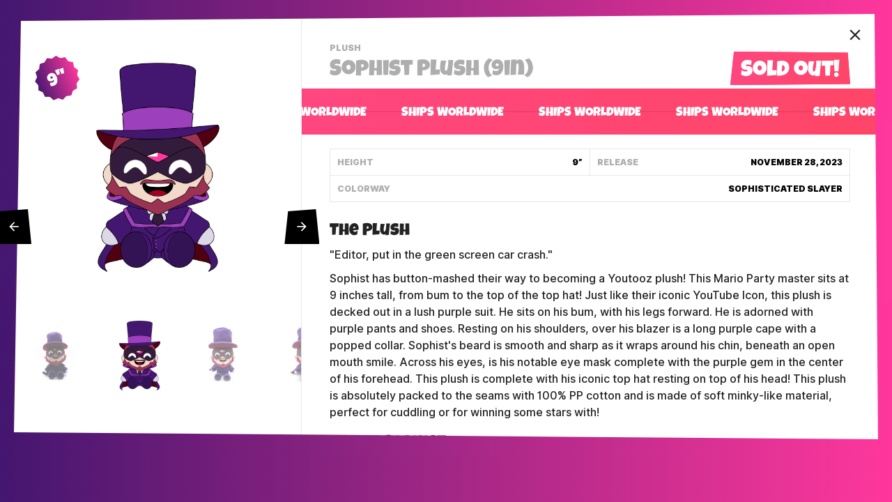

--- FILE ---
content_type: text/html; charset=utf-8
request_url: https://youtooz.com/products/sophist-plush-9-inch
body_size: 31008
content:
<!doctype html>
<html class="no-js supports-no-cookies" lang="en">
<head>
  <meta charset="utf-8">
  <meta http-equiv="X-UA-Compatible" content="IE=edge">
  <meta name="viewport" content="width=device-width, initial-scale=1, minimum-scale=1, shrink-to-fit=no">

  

<title>Sophist Plush (9in) &ndash; Youtooz Collectibles</title>
<meta property="og:site_name" content="Youtooz">
<meta property="og:title" content="Sophist Plush (9in) &ndash; Youtooz Collectibles" />





<meta property="og:url" content="https://youtooz.com/products/sophist-plush-9-inch">
<meta property="og:type" content="product">
<meta property="og:description" content="The Plush &quot;Editor, put in the green screen car crash.&quot; Sophist has button-mashed their way to becoming a Youtooz plush! This Mario Party master sits at 9 inches tall, from bum to the top of the top hat! Just like their iconic YouTube Icon, this plush is decked out in a lush purple suit. He sits on his bum, with his leg">
<meta name="description" content="The Plush &quot;Editor, put in the green screen car crash.&quot; Sophist has button-mashed their way to becoming a Youtooz plush! This Mario Party master sits at 9 inches tall, from bum to the top of the top hat! Just like their iconic YouTube Icon, this plush is decked out in a lush purple suit. He sits on his bum, with his leg"><meta property="product:availability" content="oos">
  <meta property="product:price:amount" content="29.99">
  <meta property="product:price:currency" content="USD"><meta property="og:image" content="https://youtooz.com/cdn/shop/products/3k5t27514c.png?v=1759460048">
        <meta property="twitter:image" content="https://youtooz.com/cdn/shop/products/3k5t27514c.png?v=1759460048">
        <meta property="og:image:secure_url" content="https://youtooz.com/cdn/shop/products/3k5t27514c.png?v=1759460048">
        <meta property="og:image:width" content="591">
        <meta property="og:image:height" content="1000">
        <meta property="og:image:alt" content="Sophist Plush (9in)">


<meta name="twitter:site" content="@youtooz">
<meta name="twitter:card" content="summary_large_image">
<meta name="twitter:description" content="The Plush &quot;Editor, put in the green screen car crash.&quot; Sophist has button-mashed their way to becoming a Youtooz plush! This Mario Party master sits at 9 inches tall, from bum to the top of the top hat! Just like their iconic YouTube Icon, this plush is decked out in a lush purple suit. He sits on his bum, with his leg">


  <link rel="canonical" href="https://youtooz.com/products/sophist-plush-9-inch">

  

  <link rel="apple-touch-icon" sizes="180x180" href="//youtooz.com/cdn/shop/t/8/assets/apple-touch-icon.png?v=142800268025389287701637191576">
<link rel="icon" type="image/png" href="//youtooz.com/cdn/shop/t/8/assets/favicon-32x32.png?v=28753466448545537601637191534" sizes="32x32">
<link rel="icon" type="image/png" href="//youtooz.com/cdn/shop/t/8/assets/android-chrome-512x512.png?v=127057261009461570381637191571" sizes="512x512">
<link rel="icon" type="image/png" href="//youtooz.com/cdn/shop/t/8/assets/android-chrome-192x192.png?v=142853858629568944091637191534" sizes="192x192">
<link rel="icon" type="image/png" href="//youtooz.com/cdn/shop/t/8/assets/favicon-16x16.png?v=26951746126097124811637191544" sizes="16x16">
<link rel="manifest" href="//youtooz.com/cdn/shop/t/8/assets/site.webmanifest.json?v=102281639288856723101697165440">
<link rel="mask-icon" href="//youtooz.com/cdn/shop/t/8/assets/safari-pinned-tab.svg?v=150939292772002090461637191580" color="#ff467f">
<link rel="shortcut icon" href="//youtooz.com/cdn/shop/t/8/assets/favicon.ico?v=135373156738318908501637191565">
<meta name="apple-mobile-web-app-title" content="Youtooz Collectibles">
<meta name="application-name" content="Youtooz Collectibles">
<meta name="msapplication-TileColor" content="#da532c">
<meta name="msapplication-config" content="//youtooz.com/cdn/shop/t/8/assets/browserconfig.xml?v=59167107274442378651697165440">
<meta name="theme-color" content="#ffffff">



  <link rel="preload" href="//youtooz.com/cdn/shop/t/8/assets/inter-upright.var.woff2?v=12315776714415494981637191540" as="font" type="font/woff2" crossorigin="anonymous" />
  <link rel="preload" href="//youtooz.com/cdn/shop/t/8/assets/luckiestguy-fixed1.woff?v=30374158398115204381637191545" as="font" type="font/woff2" crossorigin="anonymous" />
  <style>
  @font-face {
    font-family: 'Inter var';
    font-weight: 100 900;
    font-style: normal;
    font-named-instance: 'Regular';
    src: url("//youtooz.com/cdn/shop/t/8/assets/inter-upright.var.woff2?v=12315776714415494981637191540") format("woff2 supports variations(gvar)"),
         url("//youtooz.com/cdn/shop/t/8/assets/inter-upright.var.woff2?v=12315776714415494981637191540") format("woff2-variations"),
         url("//youtooz.com/cdn/shop/t/8/assets/inter-upright.var.woff2?v=12315776714415494981637191540") format("woff2");
  }
  @font-face {
    font-family: 'Inter var';
    font-weight: 100 900;
    font-style: italic;
    font-named-instance: 'Italic';
    src: url("//youtooz.com/cdn/shop/t/8/assets/inter-italic.var.woff2?v=12837522577795433011637191543") format("woff2 supports variations(gvar)"),
         url("//youtooz.com/cdn/shop/t/8/assets/inter-italic.var.woff2?v=12837522577795433011637191543") format("woff2-variations"),
         url("//youtooz.com/cdn/shop/t/8/assets/inter-italic.var.woff2?v=12837522577795433011637191543") format("woff2");
  }
  @font-face {
    font-family: 'Luckiest Guy';
    font-style: normal;
    font-weight: 400;
    src: url('//youtooz.com/cdn/shop/t/8/assets/luckiestguy-fixed1.woff?v=30374158398115204381637191545') format('woff');
  }
  @font-face {
    font-family: 'Material Icons';
    font-style: normal;
    font-weight: 400;
    src: local('Material Icons'),
      local('MaterialIcons-Regular'),
      url("//youtooz.com/cdn/shop/t/8/assets/MaterialIcons-Regular.woff2?v=67156198938998779771637191552") format('woff2'),
      url("//youtooz.com/cdn/shop/t/8/assets/MaterialIcons-Regular.woff?v=65055495010884505721637191573") format('woff'),
      url("//youtooz.com/cdn/shop/t/8/assets/MaterialIcons-Regular.ttf?v=140144763421149266941637191543") format('truetype');
  }
  :root {
    --heading: 'Luckiest Guy', Helvetica, system-ui, sans-serif;
    --body: 'Inter var', Helvetica, system-ui, sans-serif;
  }
  </style>

  
  <style>
    a:hover {
      color: var(--hover-textColor);
    }
  </style>

  
  <link type="text/css" href="//youtooz.com/cdn/shop/t/8/assets/compiled.css?v=80044512486639331941762203979" rel="stylesheet">

  
  <style>#PBarNextFrameWrapper{display: none}</style>
  
  

  <script>
    document.documentElement.className = document.documentElement.className.replace('no-js', 'has-js');
    window.__template__ = 'product';
    window.Youtooz = { nocache: new Set() };
  </script>

  
  
  <script>window.toozDefineCustomElementCore=(e,t=[],n)=>{let s=window.customElements;s.get(e)||s.define(e,class extends HTMLElement{static observedAttributes=t;constructor(){super(),this.instance=n(this)}connectedCallback(){if(this.instance.connected&&this.instance.connected(),!this.instance.mounted)return;if("loading"!==this.ownerDocument.readyState){this.instance.mounted();return}let e=()=>{this.ownerDocument.removeEventListener("readystatechange",e),this.instance.mounted()};this.ownerDocument.addEventListener("readystatechange",e)}disconnectedCallback(){this.instance.disconnected&&this.instance.disconnected()}attributeChangedCallback(...e){this.instance.attributeChanged&&this.instance.attributeChanged(...e)}})},window.toozDefineCustomElement=(e,t)=>window.toozDefineCustomElementCore(e,[],e=>{let n;return{mounted(){n=t(e)},disconnected:()=>n?.()}});</script>

  
  <script src="//youtooz.com/cdn/shop/t/8/assets/global.js?v=130159141675380357151764811669" type="module" async></script>

  
  <script>
  ((w, e, q) => {
    w[e] = (name, data) => {
      w[q] = w[q] || []
      w[q].push([name, data])
    }
    w[e]('pageView', { url: "https://youtooz.com/products/sophist-plush-9-inch" })
  })(window, 'toozAnalyticsEmit', 'toozAnalyticsQ')
  </script>
  <script async src="//youtooz.com/cdn/shop/t/8/assets/analytics.js?v=33418476684799505291757089897"></script>
  

  


  
  <script src="//youtooz.com/cdn/shop/t/8/assets/compiled.js?v=140185671441048473451762203979" defer="defer"></script>

  
  <script async src="https://www.googletagmanager.com/gtag/js?id=G-SZYBCEQWSD"></script>
  <script>
    window.dataLayer = window.dataLayer || [];
    function gtag(){dataLayer.push(arguments);}
    gtag('js', new Date());
    gtag('config', 'G-SZYBCEQWSD');
  </script>

  
  


  <script>window.performance && window.performance.mark && window.performance.mark('shopify.content_for_header.start');</script><meta name="facebook-domain-verification" content="8z83k151m3u1fpuzd93ptl3gsnvhpf">
<meta id="shopify-digital-wallet" name="shopify-digital-wallet" content="/16028401712/digital_wallets/dialog">
<meta name="shopify-checkout-api-token" content="a1cf93b4c36a676836ad62adfcdea221">
<meta id="in-context-paypal-metadata" data-shop-id="16028401712" data-venmo-supported="false" data-environment="production" data-locale="en_US" data-paypal-v4="true" data-currency="USD">
<link rel="alternate" type="application/json+oembed" href="https://youtooz.com/products/sophist-plush-9-inch.oembed">
<script async="async" src="/checkouts/internal/preloads.js?locale=en-US"></script>
<link rel="preconnect" href="https://shop.app" crossorigin="anonymous">
<script async="async" src="https://shop.app/checkouts/internal/preloads.js?locale=en-US&shop_id=16028401712" crossorigin="anonymous"></script>
<script id="apple-pay-shop-capabilities" type="application/json">{"shopId":16028401712,"countryCode":"US","currencyCode":"USD","merchantCapabilities":["supports3DS"],"merchantId":"gid:\/\/shopify\/Shop\/16028401712","merchantName":"Youtooz Collectibles","requiredBillingContactFields":["postalAddress","email","phone"],"requiredShippingContactFields":["postalAddress","email","phone"],"shippingType":"shipping","supportedNetworks":["visa","masterCard","amex","discover","elo","jcb"],"total":{"type":"pending","label":"Youtooz Collectibles","amount":"1.00"},"shopifyPaymentsEnabled":true,"supportsSubscriptions":true}</script>
<script id="shopify-features" type="application/json">{"accessToken":"a1cf93b4c36a676836ad62adfcdea221","betas":["rich-media-storefront-analytics"],"domain":"youtooz.com","predictiveSearch":true,"shopId":16028401712,"locale":"en"}</script>
<script>var Shopify = Shopify || {};
Shopify.shop = "youtooz-2.myshopify.com";
Shopify.locale = "en";
Shopify.currency = {"active":"USD","rate":"1.0"};
Shopify.country = "US";
Shopify.theme = {"name":"youtooz-theme-post-202111","id":127355846856,"schema_name":"Youtooz","schema_version":"1.0.0","theme_store_id":null,"role":"main"};
Shopify.theme.handle = "null";
Shopify.theme.style = {"id":null,"handle":null};
Shopify.cdnHost = "youtooz.com/cdn";
Shopify.routes = Shopify.routes || {};
Shopify.routes.root = "/";</script>
<script type="module">!function(o){(o.Shopify=o.Shopify||{}).modules=!0}(window);</script>
<script>!function(o){function n(){var o=[];function n(){o.push(Array.prototype.slice.apply(arguments))}return n.q=o,n}var t=o.Shopify=o.Shopify||{};t.loadFeatures=n(),t.autoloadFeatures=n()}(window);</script>
<script>
  window.ShopifyPay = window.ShopifyPay || {};
  window.ShopifyPay.apiHost = "shop.app\/pay";
  window.ShopifyPay.redirectState = null;
</script>
<script id="shop-js-analytics" type="application/json">{"pageType":"product"}</script>
<script defer="defer" async type="module" src="//youtooz.com/cdn/shopifycloud/shop-js/modules/v2/client.init-shop-cart-sync_BdyHc3Nr.en.esm.js"></script>
<script defer="defer" async type="module" src="//youtooz.com/cdn/shopifycloud/shop-js/modules/v2/chunk.common_Daul8nwZ.esm.js"></script>
<script type="module">
  await import("//youtooz.com/cdn/shopifycloud/shop-js/modules/v2/client.init-shop-cart-sync_BdyHc3Nr.en.esm.js");
await import("//youtooz.com/cdn/shopifycloud/shop-js/modules/v2/chunk.common_Daul8nwZ.esm.js");

  window.Shopify.SignInWithShop?.initShopCartSync?.({"fedCMEnabled":true,"windoidEnabled":true});

</script>
<script>
  window.Shopify = window.Shopify || {};
  if (!window.Shopify.featureAssets) window.Shopify.featureAssets = {};
  window.Shopify.featureAssets['shop-js'] = {"shop-cart-sync":["modules/v2/client.shop-cart-sync_QYOiDySF.en.esm.js","modules/v2/chunk.common_Daul8nwZ.esm.js"],"init-fed-cm":["modules/v2/client.init-fed-cm_DchLp9rc.en.esm.js","modules/v2/chunk.common_Daul8nwZ.esm.js"],"shop-button":["modules/v2/client.shop-button_OV7bAJc5.en.esm.js","modules/v2/chunk.common_Daul8nwZ.esm.js"],"init-windoid":["modules/v2/client.init-windoid_DwxFKQ8e.en.esm.js","modules/v2/chunk.common_Daul8nwZ.esm.js"],"shop-cash-offers":["modules/v2/client.shop-cash-offers_DWtL6Bq3.en.esm.js","modules/v2/chunk.common_Daul8nwZ.esm.js","modules/v2/chunk.modal_CQq8HTM6.esm.js"],"shop-toast-manager":["modules/v2/client.shop-toast-manager_CX9r1SjA.en.esm.js","modules/v2/chunk.common_Daul8nwZ.esm.js"],"init-shop-email-lookup-coordinator":["modules/v2/client.init-shop-email-lookup-coordinator_UhKnw74l.en.esm.js","modules/v2/chunk.common_Daul8nwZ.esm.js"],"pay-button":["modules/v2/client.pay-button_DzxNnLDY.en.esm.js","modules/v2/chunk.common_Daul8nwZ.esm.js"],"avatar":["modules/v2/client.avatar_BTnouDA3.en.esm.js"],"init-shop-cart-sync":["modules/v2/client.init-shop-cart-sync_BdyHc3Nr.en.esm.js","modules/v2/chunk.common_Daul8nwZ.esm.js"],"shop-login-button":["modules/v2/client.shop-login-button_D8B466_1.en.esm.js","modules/v2/chunk.common_Daul8nwZ.esm.js","modules/v2/chunk.modal_CQq8HTM6.esm.js"],"init-customer-accounts-sign-up":["modules/v2/client.init-customer-accounts-sign-up_C8fpPm4i.en.esm.js","modules/v2/client.shop-login-button_D8B466_1.en.esm.js","modules/v2/chunk.common_Daul8nwZ.esm.js","modules/v2/chunk.modal_CQq8HTM6.esm.js"],"init-shop-for-new-customer-accounts":["modules/v2/client.init-shop-for-new-customer-accounts_CVTO0Ztu.en.esm.js","modules/v2/client.shop-login-button_D8B466_1.en.esm.js","modules/v2/chunk.common_Daul8nwZ.esm.js","modules/v2/chunk.modal_CQq8HTM6.esm.js"],"init-customer-accounts":["modules/v2/client.init-customer-accounts_dRgKMfrE.en.esm.js","modules/v2/client.shop-login-button_D8B466_1.en.esm.js","modules/v2/chunk.common_Daul8nwZ.esm.js","modules/v2/chunk.modal_CQq8HTM6.esm.js"],"shop-follow-button":["modules/v2/client.shop-follow-button_CkZpjEct.en.esm.js","modules/v2/chunk.common_Daul8nwZ.esm.js","modules/v2/chunk.modal_CQq8HTM6.esm.js"],"lead-capture":["modules/v2/client.lead-capture_BntHBhfp.en.esm.js","modules/v2/chunk.common_Daul8nwZ.esm.js","modules/v2/chunk.modal_CQq8HTM6.esm.js"],"checkout-modal":["modules/v2/client.checkout-modal_CfxcYbTm.en.esm.js","modules/v2/chunk.common_Daul8nwZ.esm.js","modules/v2/chunk.modal_CQq8HTM6.esm.js"],"shop-login":["modules/v2/client.shop-login_Da4GZ2H6.en.esm.js","modules/v2/chunk.common_Daul8nwZ.esm.js","modules/v2/chunk.modal_CQq8HTM6.esm.js"],"payment-terms":["modules/v2/client.payment-terms_MV4M3zvL.en.esm.js","modules/v2/chunk.common_Daul8nwZ.esm.js","modules/v2/chunk.modal_CQq8HTM6.esm.js"]};
</script>
<script>(function() {
  var isLoaded = false;
  function asyncLoad() {
    if (isLoaded) return;
    isLoaded = true;
    var urls = ["https:\/\/intg.snapchat.com\/shopify\/shopify-scevent.js?id=5ab3d925-641e-4282-ae69-ff8e715890f4\u0026shop=youtooz-2.myshopify.com","https:\/\/static.klaviyo.com\/onsite\/js\/Pew8E5\/klaviyo.js?company_id=Pew8E5\u0026shop=youtooz-2.myshopify.com"];
    for (var i = 0; i < urls.length; i++) {
      var s = document.createElement('script');
      s.type = 'text/javascript';
      s.async = true;
      s.src = urls[i];
      var x = document.getElementsByTagName('script')[0];
      x.parentNode.insertBefore(s, x);
    }
  };
  if(window.attachEvent) {
    window.attachEvent('onload', asyncLoad);
  } else {
    window.addEventListener('load', asyncLoad, false);
  }
})();</script>
<script id="__st">var __st={"a":16028401712,"offset":-28800,"reqid":"b06b585c-c094-43c2-870e-d240b67decf9-1768992928","pageurl":"youtooz.com\/products\/sophist-plush-9-inch","u":"6f8cf8da4cf6","p":"product","rtyp":"product","rid":7643668840648};</script>
<script>window.ShopifyPaypalV4VisibilityTracking = true;</script>
<script id="captcha-bootstrap">!function(){'use strict';const t='contact',e='account',n='new_comment',o=[[t,t],['blogs',n],['comments',n],[t,'customer']],c=[[e,'customer_login'],[e,'guest_login'],[e,'recover_customer_password'],[e,'create_customer']],r=t=>t.map((([t,e])=>`form[action*='/${t}']:not([data-nocaptcha='true']) input[name='form_type'][value='${e}']`)).join(','),a=t=>()=>t?[...document.querySelectorAll(t)].map((t=>t.form)):[];function s(){const t=[...o],e=r(t);return a(e)}const i='password',u='form_key',d=['recaptcha-v3-token','g-recaptcha-response','h-captcha-response',i],f=()=>{try{return window.sessionStorage}catch{return}},m='__shopify_v',_=t=>t.elements[u];function p(t,e,n=!1){try{const o=window.sessionStorage,c=JSON.parse(o.getItem(e)),{data:r}=function(t){const{data:e,action:n}=t;return t[m]||n?{data:e,action:n}:{data:t,action:n}}(c);for(const[e,n]of Object.entries(r))t.elements[e]&&(t.elements[e].value=n);n&&o.removeItem(e)}catch(o){console.error('form repopulation failed',{error:o})}}const l='form_type',E='cptcha';function T(t){t.dataset[E]=!0}const w=window,h=w.document,L='Shopify',v='ce_forms',y='captcha';let A=!1;((t,e)=>{const n=(g='f06e6c50-85a8-45c8-87d0-21a2b65856fe',I='https://cdn.shopify.com/shopifycloud/storefront-forms-hcaptcha/ce_storefront_forms_captcha_hcaptcha.v1.5.2.iife.js',D={infoText:'Protected by hCaptcha',privacyText:'Privacy',termsText:'Terms'},(t,e,n)=>{const o=w[L][v],c=o.bindForm;if(c)return c(t,g,e,D).then(n);var r;o.q.push([[t,g,e,D],n]),r=I,A||(h.body.append(Object.assign(h.createElement('script'),{id:'captcha-provider',async:!0,src:r})),A=!0)});var g,I,D;w[L]=w[L]||{},w[L][v]=w[L][v]||{},w[L][v].q=[],w[L][y]=w[L][y]||{},w[L][y].protect=function(t,e){n(t,void 0,e),T(t)},Object.freeze(w[L][y]),function(t,e,n,w,h,L){const[v,y,A,g]=function(t,e,n){const i=e?o:[],u=t?c:[],d=[...i,...u],f=r(d),m=r(i),_=r(d.filter((([t,e])=>n.includes(e))));return[a(f),a(m),a(_),s()]}(w,h,L),I=t=>{const e=t.target;return e instanceof HTMLFormElement?e:e&&e.form},D=t=>v().includes(t);t.addEventListener('submit',(t=>{const e=I(t);if(!e)return;const n=D(e)&&!e.dataset.hcaptchaBound&&!e.dataset.recaptchaBound,o=_(e),c=g().includes(e)&&(!o||!o.value);(n||c)&&t.preventDefault(),c&&!n&&(function(t){try{if(!f())return;!function(t){const e=f();if(!e)return;const n=_(t);if(!n)return;const o=n.value;o&&e.removeItem(o)}(t);const e=Array.from(Array(32),(()=>Math.random().toString(36)[2])).join('');!function(t,e){_(t)||t.append(Object.assign(document.createElement('input'),{type:'hidden',name:u})),t.elements[u].value=e}(t,e),function(t,e){const n=f();if(!n)return;const o=[...t.querySelectorAll(`input[type='${i}']`)].map((({name:t})=>t)),c=[...d,...o],r={};for(const[a,s]of new FormData(t).entries())c.includes(a)||(r[a]=s);n.setItem(e,JSON.stringify({[m]:1,action:t.action,data:r}))}(t,e)}catch(e){console.error('failed to persist form',e)}}(e),e.submit())}));const S=(t,e)=>{t&&!t.dataset[E]&&(n(t,e.some((e=>e===t))),T(t))};for(const o of['focusin','change'])t.addEventListener(o,(t=>{const e=I(t);D(e)&&S(e,y())}));const B=e.get('form_key'),M=e.get(l),P=B&&M;t.addEventListener('DOMContentLoaded',(()=>{const t=y();if(P)for(const e of t)e.elements[l].value===M&&p(e,B);[...new Set([...A(),...v().filter((t=>'true'===t.dataset.shopifyCaptcha))])].forEach((e=>S(e,t)))}))}(h,new URLSearchParams(w.location.search),n,t,e,['guest_login'])})(!0,!0)}();</script>
<script integrity="sha256-4kQ18oKyAcykRKYeNunJcIwy7WH5gtpwJnB7kiuLZ1E=" data-source-attribution="shopify.loadfeatures" defer="defer" src="//youtooz.com/cdn/shopifycloud/storefront/assets/storefront/load_feature-a0a9edcb.js" crossorigin="anonymous"></script>
<script crossorigin="anonymous" defer="defer" src="//youtooz.com/cdn/shopifycloud/storefront/assets/shopify_pay/storefront-65b4c6d7.js?v=20250812"></script>
<script data-source-attribution="shopify.dynamic_checkout.dynamic.init">var Shopify=Shopify||{};Shopify.PaymentButton=Shopify.PaymentButton||{isStorefrontPortableWallets:!0,init:function(){window.Shopify.PaymentButton.init=function(){};var t=document.createElement("script");t.src="https://youtooz.com/cdn/shopifycloud/portable-wallets/latest/portable-wallets.en.js",t.type="module",document.head.appendChild(t)}};
</script>
<script data-source-attribution="shopify.dynamic_checkout.buyer_consent">
  function portableWalletsHideBuyerConsent(e){var t=document.getElementById("shopify-buyer-consent"),n=document.getElementById("shopify-subscription-policy-button");t&&n&&(t.classList.add("hidden"),t.setAttribute("aria-hidden","true"),n.removeEventListener("click",e))}function portableWalletsShowBuyerConsent(e){var t=document.getElementById("shopify-buyer-consent"),n=document.getElementById("shopify-subscription-policy-button");t&&n&&(t.classList.remove("hidden"),t.removeAttribute("aria-hidden"),n.addEventListener("click",e))}window.Shopify?.PaymentButton&&(window.Shopify.PaymentButton.hideBuyerConsent=portableWalletsHideBuyerConsent,window.Shopify.PaymentButton.showBuyerConsent=portableWalletsShowBuyerConsent);
</script>
<script data-source-attribution="shopify.dynamic_checkout.cart.bootstrap">document.addEventListener("DOMContentLoaded",(function(){function t(){return document.querySelector("shopify-accelerated-checkout-cart, shopify-accelerated-checkout")}if(t())Shopify.PaymentButton.init();else{new MutationObserver((function(e,n){t()&&(Shopify.PaymentButton.init(),n.disconnect())})).observe(document.body,{childList:!0,subtree:!0})}}));
</script>
<link id="shopify-accelerated-checkout-styles" rel="stylesheet" media="screen" href="https://youtooz.com/cdn/shopifycloud/portable-wallets/latest/accelerated-checkout-backwards-compat.css" crossorigin="anonymous">
<style id="shopify-accelerated-checkout-cart">
        #shopify-buyer-consent {
  margin-top: 1em;
  display: inline-block;
  width: 100%;
}

#shopify-buyer-consent.hidden {
  display: none;
}

#shopify-subscription-policy-button {
  background: none;
  border: none;
  padding: 0;
  text-decoration: underline;
  font-size: inherit;
  cursor: pointer;
}

#shopify-subscription-policy-button::before {
  box-shadow: none;
}

      </style>

<script>window.performance && window.performance.mark && window.performance.mark('shopify.content_for_header.end');</script>
<link href="https://monorail-edge.shopifysvc.com" rel="dns-prefetch">
<script>(function(){if ("sendBeacon" in navigator && "performance" in window) {try {var session_token_from_headers = performance.getEntriesByType('navigation')[0].serverTiming.find(x => x.name == '_s').description;} catch {var session_token_from_headers = undefined;}var session_cookie_matches = document.cookie.match(/_shopify_s=([^;]*)/);var session_token_from_cookie = session_cookie_matches && session_cookie_matches.length === 2 ? session_cookie_matches[1] : "";var session_token = session_token_from_headers || session_token_from_cookie || "";function handle_abandonment_event(e) {var entries = performance.getEntries().filter(function(entry) {return /monorail-edge.shopifysvc.com/.test(entry.name);});if (!window.abandonment_tracked && entries.length === 0) {window.abandonment_tracked = true;var currentMs = Date.now();var navigation_start = performance.timing.navigationStart;var payload = {shop_id: 16028401712,url: window.location.href,navigation_start,duration: currentMs - navigation_start,session_token,page_type: "product"};window.navigator.sendBeacon("https://monorail-edge.shopifysvc.com/v1/produce", JSON.stringify({schema_id: "online_store_buyer_site_abandonment/1.1",payload: payload,metadata: {event_created_at_ms: currentMs,event_sent_at_ms: currentMs}}));}}window.addEventListener('pagehide', handle_abandonment_event);}}());</script>
<script id="web-pixels-manager-setup">(function e(e,d,r,n,o){if(void 0===o&&(o={}),!Boolean(null===(a=null===(i=window.Shopify)||void 0===i?void 0:i.analytics)||void 0===a?void 0:a.replayQueue)){var i,a;window.Shopify=window.Shopify||{};var t=window.Shopify;t.analytics=t.analytics||{};var s=t.analytics;s.replayQueue=[],s.publish=function(e,d,r){return s.replayQueue.push([e,d,r]),!0};try{self.performance.mark("wpm:start")}catch(e){}var l=function(){var e={modern:/Edge?\/(1{2}[4-9]|1[2-9]\d|[2-9]\d{2}|\d{4,})\.\d+(\.\d+|)|Firefox\/(1{2}[4-9]|1[2-9]\d|[2-9]\d{2}|\d{4,})\.\d+(\.\d+|)|Chrom(ium|e)\/(9{2}|\d{3,})\.\d+(\.\d+|)|(Maci|X1{2}).+ Version\/(15\.\d+|(1[6-9]|[2-9]\d|\d{3,})\.\d+)([,.]\d+|)( \(\w+\)|)( Mobile\/\w+|) Safari\/|Chrome.+OPR\/(9{2}|\d{3,})\.\d+\.\d+|(CPU[ +]OS|iPhone[ +]OS|CPU[ +]iPhone|CPU IPhone OS|CPU iPad OS)[ +]+(15[._]\d+|(1[6-9]|[2-9]\d|\d{3,})[._]\d+)([._]\d+|)|Android:?[ /-](13[3-9]|1[4-9]\d|[2-9]\d{2}|\d{4,})(\.\d+|)(\.\d+|)|Android.+Firefox\/(13[5-9]|1[4-9]\d|[2-9]\d{2}|\d{4,})\.\d+(\.\d+|)|Android.+Chrom(ium|e)\/(13[3-9]|1[4-9]\d|[2-9]\d{2}|\d{4,})\.\d+(\.\d+|)|SamsungBrowser\/([2-9]\d|\d{3,})\.\d+/,legacy:/Edge?\/(1[6-9]|[2-9]\d|\d{3,})\.\d+(\.\d+|)|Firefox\/(5[4-9]|[6-9]\d|\d{3,})\.\d+(\.\d+|)|Chrom(ium|e)\/(5[1-9]|[6-9]\d|\d{3,})\.\d+(\.\d+|)([\d.]+$|.*Safari\/(?![\d.]+ Edge\/[\d.]+$))|(Maci|X1{2}).+ Version\/(10\.\d+|(1[1-9]|[2-9]\d|\d{3,})\.\d+)([,.]\d+|)( \(\w+\)|)( Mobile\/\w+|) Safari\/|Chrome.+OPR\/(3[89]|[4-9]\d|\d{3,})\.\d+\.\d+|(CPU[ +]OS|iPhone[ +]OS|CPU[ +]iPhone|CPU IPhone OS|CPU iPad OS)[ +]+(10[._]\d+|(1[1-9]|[2-9]\d|\d{3,})[._]\d+)([._]\d+|)|Android:?[ /-](13[3-9]|1[4-9]\d|[2-9]\d{2}|\d{4,})(\.\d+|)(\.\d+|)|Mobile Safari.+OPR\/([89]\d|\d{3,})\.\d+\.\d+|Android.+Firefox\/(13[5-9]|1[4-9]\d|[2-9]\d{2}|\d{4,})\.\d+(\.\d+|)|Android.+Chrom(ium|e)\/(13[3-9]|1[4-9]\d|[2-9]\d{2}|\d{4,})\.\d+(\.\d+|)|Android.+(UC? ?Browser|UCWEB|U3)[ /]?(15\.([5-9]|\d{2,})|(1[6-9]|[2-9]\d|\d{3,})\.\d+)\.\d+|SamsungBrowser\/(5\.\d+|([6-9]|\d{2,})\.\d+)|Android.+MQ{2}Browser\/(14(\.(9|\d{2,})|)|(1[5-9]|[2-9]\d|\d{3,})(\.\d+|))(\.\d+|)|K[Aa][Ii]OS\/(3\.\d+|([4-9]|\d{2,})\.\d+)(\.\d+|)/},d=e.modern,r=e.legacy,n=navigator.userAgent;return n.match(d)?"modern":n.match(r)?"legacy":"unknown"}(),u="modern"===l?"modern":"legacy",c=(null!=n?n:{modern:"",legacy:""})[u],f=function(e){return[e.baseUrl,"/wpm","/b",e.hashVersion,"modern"===e.buildTarget?"m":"l",".js"].join("")}({baseUrl:d,hashVersion:r,buildTarget:u}),m=function(e){var d=e.version,r=e.bundleTarget,n=e.surface,o=e.pageUrl,i=e.monorailEndpoint;return{emit:function(e){var a=e.status,t=e.errorMsg,s=(new Date).getTime(),l=JSON.stringify({metadata:{event_sent_at_ms:s},events:[{schema_id:"web_pixels_manager_load/3.1",payload:{version:d,bundle_target:r,page_url:o,status:a,surface:n,error_msg:t},metadata:{event_created_at_ms:s}}]});if(!i)return console&&console.warn&&console.warn("[Web Pixels Manager] No Monorail endpoint provided, skipping logging."),!1;try{return self.navigator.sendBeacon.bind(self.navigator)(i,l)}catch(e){}var u=new XMLHttpRequest;try{return u.open("POST",i,!0),u.setRequestHeader("Content-Type","text/plain"),u.send(l),!0}catch(e){return console&&console.warn&&console.warn("[Web Pixels Manager] Got an unhandled error while logging to Monorail."),!1}}}}({version:r,bundleTarget:l,surface:e.surface,pageUrl:self.location.href,monorailEndpoint:e.monorailEndpoint});try{o.browserTarget=l,function(e){var d=e.src,r=e.async,n=void 0===r||r,o=e.onload,i=e.onerror,a=e.sri,t=e.scriptDataAttributes,s=void 0===t?{}:t,l=document.createElement("script"),u=document.querySelector("head"),c=document.querySelector("body");if(l.async=n,l.src=d,a&&(l.integrity=a,l.crossOrigin="anonymous"),s)for(var f in s)if(Object.prototype.hasOwnProperty.call(s,f))try{l.dataset[f]=s[f]}catch(e){}if(o&&l.addEventListener("load",o),i&&l.addEventListener("error",i),u)u.appendChild(l);else{if(!c)throw new Error("Did not find a head or body element to append the script");c.appendChild(l)}}({src:f,async:!0,onload:function(){if(!function(){var e,d;return Boolean(null===(d=null===(e=window.Shopify)||void 0===e?void 0:e.analytics)||void 0===d?void 0:d.initialized)}()){var d=window.webPixelsManager.init(e)||void 0;if(d){var r=window.Shopify.analytics;r.replayQueue.forEach((function(e){var r=e[0],n=e[1],o=e[2];d.publishCustomEvent(r,n,o)})),r.replayQueue=[],r.publish=d.publishCustomEvent,r.visitor=d.visitor,r.initialized=!0}}},onerror:function(){return m.emit({status:"failed",errorMsg:"".concat(f," has failed to load")})},sri:function(e){var d=/^sha384-[A-Za-z0-9+/=]+$/;return"string"==typeof e&&d.test(e)}(c)?c:"",scriptDataAttributes:o}),m.emit({status:"loading"})}catch(e){m.emit({status:"failed",errorMsg:(null==e?void 0:e.message)||"Unknown error"})}}})({shopId: 16028401712,storefrontBaseUrl: "https://youtooz.com",extensionsBaseUrl: "https://extensions.shopifycdn.com/cdn/shopifycloud/web-pixels-manager",monorailEndpoint: "https://monorail-edge.shopifysvc.com/unstable/produce_batch",surface: "storefront-renderer",enabledBetaFlags: ["2dca8a86"],webPixelsConfigList: [{"id":"998834376","configuration":"{\"accountID\":\"Pew8E5\",\"webPixelConfig\":\"eyJlbmFibGVBZGRlZFRvQ2FydEV2ZW50cyI6IHRydWV9\"}","eventPayloadVersion":"v1","runtimeContext":"STRICT","scriptVersion":"524f6c1ee37bacdca7657a665bdca589","type":"APP","apiClientId":123074,"privacyPurposes":["ANALYTICS","MARKETING"],"dataSharingAdjustments":{"protectedCustomerApprovalScopes":["read_customer_address","read_customer_email","read_customer_name","read_customer_personal_data","read_customer_phone"]}},{"id":"947323080","configuration":"{\"webhookEndpoint\":\"https:\/\/webhooks.fivetran.com\/internal\/9e8fd6c3-a725-4268-ab40-5aaf2363617a\",\"includedEvents\":\"ui_extension_errored\"}","eventPayloadVersion":"v1","runtimeContext":"STRICT","scriptVersion":"7a344a9f0c58f3b1ff6255bb24dbeb15","type":"APP","apiClientId":1540791,"privacyPurposes":["ANALYTICS","MARKETING","SALE_OF_DATA"],"dataSharingAdjustments":{"protectedCustomerApprovalScopes":["read_customer_address","read_customer_email","read_customer_name","read_customer_personal_data","read_customer_phone"]}},{"id":"577208520","configuration":"{\"eventPixelIdAddToCart\":\"tw-oklre-oqb9y\",\"eventPixelIdSiteVisit\":\"tw-oklre-oqba3\",\"eventPixelIdPurchase\":\"tw-oklre-oqb9x\",\"eventPixelIdAddedPaymentInfo\":\"tw-oklre-oqba1\",\"eventPixelIdCheckoutInitiated\":\"tw-oklre-oqb9z\",\"eventPixelIdContentView\":\"tw-oklre-oqba2\",\"eventPixelIdSearch\":\"tw-oklre-oqba0\",\"basePixelId\":\"oklre\",\"adsAccountId\":\"18ce55oilh2\",\"isDisconnected\":\"0\"}","eventPayloadVersion":"v1","runtimeContext":"STRICT","scriptVersion":"28c5dacefa9312c3f7ebd444dc3c1418","type":"APP","apiClientId":6455335,"privacyPurposes":["ANALYTICS","MARKETING","SALE_OF_DATA"],"dataSharingAdjustments":{"protectedCustomerApprovalScopes":["read_customer_address","read_customer_personal_data"]}},{"id":"544997576","configuration":"{\"config\":\"{\\\"google_tag_ids\\\":[\\\"GT-55KLRN2\\\"],\\\"target_country\\\":\\\"US\\\",\\\"gtag_events\\\":[{\\\"type\\\":\\\"view_item\\\",\\\"action_label\\\":[\\\"MC-B9ZYZFDTHK\\\",\\\"MC-DPJNPX2DZM\\\"]},{\\\"type\\\":\\\"purchase\\\",\\\"action_label\\\":[\\\"MC-B9ZYZFDTHK\\\",\\\"MC-DPJNPX2DZM\\\"]},{\\\"type\\\":\\\"page_view\\\",\\\"action_label\\\":[\\\"MC-B9ZYZFDTHK\\\",\\\"MC-DPJNPX2DZM\\\"]}],\\\"enable_monitoring_mode\\\":false}\"}","eventPayloadVersion":"v1","runtimeContext":"OPEN","scriptVersion":"b2a88bafab3e21179ed38636efcd8a93","type":"APP","apiClientId":1780363,"privacyPurposes":[],"dataSharingAdjustments":{"protectedCustomerApprovalScopes":["read_customer_address","read_customer_email","read_customer_name","read_customer_personal_data","read_customer_phone"]}},{"id":"390627528","configuration":"{\"pixelCode\":\"C3OUJTO4C3SCJI4R6NA0\"}","eventPayloadVersion":"v1","runtimeContext":"STRICT","scriptVersion":"22e92c2ad45662f435e4801458fb78cc","type":"APP","apiClientId":4383523,"privacyPurposes":["ANALYTICS","MARKETING","SALE_OF_DATA"],"dataSharingAdjustments":{"protectedCustomerApprovalScopes":["read_customer_address","read_customer_email","read_customer_name","read_customer_personal_data","read_customer_phone"]}},{"id":"180879560","configuration":"{\"pixel_id\":\"2424878544210738\",\"pixel_type\":\"facebook_pixel\",\"metaapp_system_user_token\":\"-\"}","eventPayloadVersion":"v1","runtimeContext":"OPEN","scriptVersion":"ca16bc87fe92b6042fbaa3acc2fbdaa6","type":"APP","apiClientId":2329312,"privacyPurposes":["ANALYTICS","MARKETING","SALE_OF_DATA"],"dataSharingAdjustments":{"protectedCustomerApprovalScopes":["read_customer_address","read_customer_email","read_customer_name","read_customer_personal_data","read_customer_phone"]}},{"id":"119374024","configuration":"{\"myshopifyDomain\":\"youtooz-2.myshopify.com\"}","eventPayloadVersion":"v1","runtimeContext":"STRICT","scriptVersion":"23b97d18e2aa74363140dc29c9284e87","type":"APP","apiClientId":2775569,"privacyPurposes":["ANALYTICS","MARKETING","SALE_OF_DATA"],"dataSharingAdjustments":{"protectedCustomerApprovalScopes":["read_customer_address","read_customer_email","read_customer_name","read_customer_phone","read_customer_personal_data"]}},{"id":"70516936","configuration":"{\"tagID\":\"2612653100040\"}","eventPayloadVersion":"v1","runtimeContext":"STRICT","scriptVersion":"18031546ee651571ed29edbe71a3550b","type":"APP","apiClientId":3009811,"privacyPurposes":["ANALYTICS","MARKETING","SALE_OF_DATA"],"dataSharingAdjustments":{"protectedCustomerApprovalScopes":["read_customer_address","read_customer_email","read_customer_name","read_customer_personal_data","read_customer_phone"]}},{"id":"22610120","configuration":"{\"northbeamId\": \"d724f58e-4df8-4043-94ef-1332006f376d\", \"collectorDomain\": \"i.youtooz.com\"}","eventPayloadVersion":"v1","runtimeContext":"STRICT","scriptVersion":"e46c2d6352a678fc6581f4bd0bc772e1","type":"APP","apiClientId":3188721,"privacyPurposes":["ANALYTICS","MARKETING","SALE_OF_DATA"],"dataSharingAdjustments":{"protectedCustomerApprovalScopes":["read_customer_address","read_customer_email","read_customer_name","read_customer_personal_data","read_customer_phone"]}},{"id":"92864712","eventPayloadVersion":"v1","runtimeContext":"LAX","scriptVersion":"1","type":"CUSTOM","privacyPurposes":["ANALYTICS"],"name":"Google Analytics tag (unused!)"},{"id":"113672392","eventPayloadVersion":"1","runtimeContext":"LAX","scriptVersion":"2","type":"CUSTOM","privacyPurposes":["ANALYTICS","MARKETING"],"name":"Northbeam Checkout"},{"id":"113705160","eventPayloadVersion":"1","runtimeContext":"LAX","scriptVersion":"1","type":"CUSTOM","privacyPurposes":["ANALYTICS","MARKETING","SALE_OF_DATA"],"name":"Xwitter Checkout"},{"id":"113737928","eventPayloadVersion":"1","runtimeContext":"LAX","scriptVersion":"1","type":"CUSTOM","privacyPurposes":["ANALYTICS","MARKETING","SALE_OF_DATA"],"name":"Google Adwords (unused!)"},{"id":"shopify-app-pixel","configuration":"{}","eventPayloadVersion":"v1","runtimeContext":"STRICT","scriptVersion":"0450","apiClientId":"shopify-pixel","type":"APP","privacyPurposes":["ANALYTICS","MARKETING"]},{"id":"shopify-custom-pixel","eventPayloadVersion":"v1","runtimeContext":"LAX","scriptVersion":"0450","apiClientId":"shopify-pixel","type":"CUSTOM","privacyPurposes":["ANALYTICS","MARKETING"]}],isMerchantRequest: false,initData: {"shop":{"name":"Youtooz Collectibles","paymentSettings":{"currencyCode":"USD"},"myshopifyDomain":"youtooz-2.myshopify.com","countryCode":"US","storefrontUrl":"https:\/\/youtooz.com"},"customer":null,"cart":null,"checkout":null,"productVariants":[{"price":{"amount":29.99,"currencyCode":"USD"},"product":{"title":"Sophist Plush (9in)","vendor":"Youtooz Collectibles","id":"7643668840648","untranslatedTitle":"Sophist Plush (9in)","url":"\/products\/sophist-plush-9-inch","type":"Plush"},"id":"42993742151880","image":{"src":"\/\/youtooz.com\/cdn\/shop\/products\/3k5t27514c.png?v=1759460048"},"sku":"SOPHISTPLUSH9IN","title":"Default Title","untranslatedTitle":"Default Title"}],"purchasingCompany":null},},"https://youtooz.com/cdn","fcfee988w5aeb613cpc8e4bc33m6693e112",{"modern":"","legacy":""},{"shopId":"16028401712","storefrontBaseUrl":"https:\/\/youtooz.com","extensionBaseUrl":"https:\/\/extensions.shopifycdn.com\/cdn\/shopifycloud\/web-pixels-manager","surface":"storefront-renderer","enabledBetaFlags":"[\"2dca8a86\"]","isMerchantRequest":"false","hashVersion":"fcfee988w5aeb613cpc8e4bc33m6693e112","publish":"custom","events":"[[\"page_viewed\",{}],[\"product_viewed\",{\"productVariant\":{\"price\":{\"amount\":29.99,\"currencyCode\":\"USD\"},\"product\":{\"title\":\"Sophist Plush (9in)\",\"vendor\":\"Youtooz Collectibles\",\"id\":\"7643668840648\",\"untranslatedTitle\":\"Sophist Plush (9in)\",\"url\":\"\/products\/sophist-plush-9-inch\",\"type\":\"Plush\"},\"id\":\"42993742151880\",\"image\":{\"src\":\"\/\/youtooz.com\/cdn\/shop\/products\/3k5t27514c.png?v=1759460048\"},\"sku\":\"SOPHISTPLUSH9IN\",\"title\":\"Default Title\",\"untranslatedTitle\":\"Default Title\"}}]]"});</script><script>
  window.ShopifyAnalytics = window.ShopifyAnalytics || {};
  window.ShopifyAnalytics.meta = window.ShopifyAnalytics.meta || {};
  window.ShopifyAnalytics.meta.currency = 'USD';
  var meta = {"product":{"id":7643668840648,"gid":"gid:\/\/shopify\/Product\/7643668840648","vendor":"Youtooz Collectibles","type":"Plush","handle":"sophist-plush-9-inch","variants":[{"id":42993742151880,"price":2999,"name":"Sophist Plush (9in)","public_title":null,"sku":"SOPHISTPLUSH9IN"}],"remote":false},"page":{"pageType":"product","resourceType":"product","resourceId":7643668840648,"requestId":"b06b585c-c094-43c2-870e-d240b67decf9-1768992928"}};
  for (var attr in meta) {
    window.ShopifyAnalytics.meta[attr] = meta[attr];
  }
</script>
<script class="analytics">
  (function () {
    var customDocumentWrite = function(content) {
      var jquery = null;

      if (window.jQuery) {
        jquery = window.jQuery;
      } else if (window.Checkout && window.Checkout.$) {
        jquery = window.Checkout.$;
      }

      if (jquery) {
        jquery('body').append(content);
      }
    };

    var hasLoggedConversion = function(token) {
      if (token) {
        return document.cookie.indexOf('loggedConversion=' + token) !== -1;
      }
      return false;
    }

    var setCookieIfConversion = function(token) {
      if (token) {
        var twoMonthsFromNow = new Date(Date.now());
        twoMonthsFromNow.setMonth(twoMonthsFromNow.getMonth() + 2);

        document.cookie = 'loggedConversion=' + token + '; expires=' + twoMonthsFromNow;
      }
    }

    var trekkie = window.ShopifyAnalytics.lib = window.trekkie = window.trekkie || [];
    if (trekkie.integrations) {
      return;
    }
    trekkie.methods = [
      'identify',
      'page',
      'ready',
      'track',
      'trackForm',
      'trackLink'
    ];
    trekkie.factory = function(method) {
      return function() {
        var args = Array.prototype.slice.call(arguments);
        args.unshift(method);
        trekkie.push(args);
        return trekkie;
      };
    };
    for (var i = 0; i < trekkie.methods.length; i++) {
      var key = trekkie.methods[i];
      trekkie[key] = trekkie.factory(key);
    }
    trekkie.load = function(config) {
      trekkie.config = config || {};
      trekkie.config.initialDocumentCookie = document.cookie;
      var first = document.getElementsByTagName('script')[0];
      var script = document.createElement('script');
      script.type = 'text/javascript';
      script.onerror = function(e) {
        var scriptFallback = document.createElement('script');
        scriptFallback.type = 'text/javascript';
        scriptFallback.onerror = function(error) {
                var Monorail = {
      produce: function produce(monorailDomain, schemaId, payload) {
        var currentMs = new Date().getTime();
        var event = {
          schema_id: schemaId,
          payload: payload,
          metadata: {
            event_created_at_ms: currentMs,
            event_sent_at_ms: currentMs
          }
        };
        return Monorail.sendRequest("https://" + monorailDomain + "/v1/produce", JSON.stringify(event));
      },
      sendRequest: function sendRequest(endpointUrl, payload) {
        // Try the sendBeacon API
        if (window && window.navigator && typeof window.navigator.sendBeacon === 'function' && typeof window.Blob === 'function' && !Monorail.isIos12()) {
          var blobData = new window.Blob([payload], {
            type: 'text/plain'
          });

          if (window.navigator.sendBeacon(endpointUrl, blobData)) {
            return true;
          } // sendBeacon was not successful

        } // XHR beacon

        var xhr = new XMLHttpRequest();

        try {
          xhr.open('POST', endpointUrl);
          xhr.setRequestHeader('Content-Type', 'text/plain');
          xhr.send(payload);
        } catch (e) {
          console.log(e);
        }

        return false;
      },
      isIos12: function isIos12() {
        return window.navigator.userAgent.lastIndexOf('iPhone; CPU iPhone OS 12_') !== -1 || window.navigator.userAgent.lastIndexOf('iPad; CPU OS 12_') !== -1;
      }
    };
    Monorail.produce('monorail-edge.shopifysvc.com',
      'trekkie_storefront_load_errors/1.1',
      {shop_id: 16028401712,
      theme_id: 127355846856,
      app_name: "storefront",
      context_url: window.location.href,
      source_url: "//youtooz.com/cdn/s/trekkie.storefront.cd680fe47e6c39ca5d5df5f0a32d569bc48c0f27.min.js"});

        };
        scriptFallback.async = true;
        scriptFallback.src = '//youtooz.com/cdn/s/trekkie.storefront.cd680fe47e6c39ca5d5df5f0a32d569bc48c0f27.min.js';
        first.parentNode.insertBefore(scriptFallback, first);
      };
      script.async = true;
      script.src = '//youtooz.com/cdn/s/trekkie.storefront.cd680fe47e6c39ca5d5df5f0a32d569bc48c0f27.min.js';
      first.parentNode.insertBefore(script, first);
    };
    trekkie.load(
      {"Trekkie":{"appName":"storefront","development":false,"defaultAttributes":{"shopId":16028401712,"isMerchantRequest":null,"themeId":127355846856,"themeCityHash":"14559827213000046495","contentLanguage":"en","currency":"USD"},"isServerSideCookieWritingEnabled":true,"monorailRegion":"shop_domain","enabledBetaFlags":["65f19447"]},"Session Attribution":{},"S2S":{"facebookCapiEnabled":true,"source":"trekkie-storefront-renderer","apiClientId":580111}}
    );

    var loaded = false;
    trekkie.ready(function() {
      if (loaded) return;
      loaded = true;

      window.ShopifyAnalytics.lib = window.trekkie;

      var originalDocumentWrite = document.write;
      document.write = customDocumentWrite;
      try { window.ShopifyAnalytics.merchantGoogleAnalytics.call(this); } catch(error) {};
      document.write = originalDocumentWrite;

      window.ShopifyAnalytics.lib.page(null,{"pageType":"product","resourceType":"product","resourceId":7643668840648,"requestId":"b06b585c-c094-43c2-870e-d240b67decf9-1768992928","shopifyEmitted":true});

      var match = window.location.pathname.match(/checkouts\/(.+)\/(thank_you|post_purchase)/)
      var token = match? match[1]: undefined;
      if (!hasLoggedConversion(token)) {
        setCookieIfConversion(token);
        window.ShopifyAnalytics.lib.track("Viewed Product",{"currency":"USD","variantId":42993742151880,"productId":7643668840648,"productGid":"gid:\/\/shopify\/Product\/7643668840648","name":"Sophist Plush (9in)","price":"29.99","sku":"SOPHISTPLUSH9IN","brand":"Youtooz Collectibles","variant":null,"category":"Plush","nonInteraction":true,"remote":false},undefined,undefined,{"shopifyEmitted":true});
      window.ShopifyAnalytics.lib.track("monorail:\/\/trekkie_storefront_viewed_product\/1.1",{"currency":"USD","variantId":42993742151880,"productId":7643668840648,"productGid":"gid:\/\/shopify\/Product\/7643668840648","name":"Sophist Plush (9in)","price":"29.99","sku":"SOPHISTPLUSH9IN","brand":"Youtooz Collectibles","variant":null,"category":"Plush","nonInteraction":true,"remote":false,"referer":"https:\/\/youtooz.com\/products\/sophist-plush-9-inch"});
      }
    });


        var eventsListenerScript = document.createElement('script');
        eventsListenerScript.async = true;
        eventsListenerScript.src = "//youtooz.com/cdn/shopifycloud/storefront/assets/shop_events_listener-3da45d37.js";
        document.getElementsByTagName('head')[0].appendChild(eventsListenerScript);

})();</script>
  <script>
  if (!window.ga || (window.ga && typeof window.ga !== 'function')) {
    window.ga = function ga() {
      (window.ga.q = window.ga.q || []).push(arguments);
      if (window.Shopify && window.Shopify.analytics && typeof window.Shopify.analytics.publish === 'function') {
        window.Shopify.analytics.publish("ga_stub_called", {}, {sendTo: "google_osp_migration"});
      }
      console.error("Shopify's Google Analytics stub called with:", Array.from(arguments), "\nSee https://help.shopify.com/manual/promoting-marketing/pixels/pixel-migration#google for more information.");
    };
    if (window.Shopify && window.Shopify.analytics && typeof window.Shopify.analytics.publish === 'function') {
      window.Shopify.analytics.publish("ga_stub_initialized", {}, {sendTo: "google_osp_migration"});
    }
  }
</script>
<script
  defer
  src="https://youtooz.com/cdn/shopifycloud/perf-kit/shopify-perf-kit-3.0.4.min.js"
  data-application="storefront-renderer"
  data-shop-id="16028401712"
  data-render-region="gcp-us-central1"
  data-page-type="product"
  data-theme-instance-id="127355846856"
  data-theme-name="Youtooz"
  data-theme-version="1.0.0"
  data-monorail-region="shop_domain"
  data-resource-timing-sampling-rate="10"
  data-shs="true"
  data-shs-beacon="true"
  data-shs-export-with-fetch="true"
  data-shs-logs-sample-rate="1"
  data-shs-beacon-endpoint="https://youtooz.com/api/collect"
></script>
</head><body id="sophist-plush-9in" class="body-legacy-heading-font Layout  template-product"><div class="Layout_header"><a href='#a11y-main-start' class='LegacyHeader-a11y-skip-link'>Skip to Content</a>
        <a href='/pages/accessibility-statement' class='LegacyHeader-a11y-skip-link'>Go to Accessibility Statement</a><header class="Header ">
          <div class="Header_inner">
            <a aria-label="Youtooz Header Logo. Interacting with this will direct you to the homepage" href="/" class="Header_logo">
              <svg class="logo" xmlns="http://www.w3.org/2000/svg" width="100" height="93" viewBox="0 0 100 93">
  <g class="logo-symbol" fill="#FFFFFF" fill-rule="evenodd">
    <polygon points="7.536 38.959 20.505 38.959 21.218 21.93 36.264 1.032 23.132 .108 16.182 11.858 13.989 .108 .045 1.849 7.861 22.038"/>
    <path d="M99.6119134,0 L86.8140794,0 C86.9043321,1.4003861 86.9765343,2.8007722 87.0216606,4.2011583 C87.066787,5.61052124 87.0938628,7.01988417 87.0938628,8.4292471 C87.0938628,8.80627413 87.0848375,9.38976834 87.066787,10.1707529 C87.0487365,10.9517375 87.0036101,11.8494208 86.9404332,12.8638031 C86.8772563,13.8781853 86.7960289,14.9733591 86.6967509,16.1583012 C86.5974729,17.3342664 86.4620939,18.5192085 86.299639,19.6951737 C86.1371841,20.871139 85.9386282,22.0111969 85.6949458,23.0973938 C85.4602888,24.1835907 85.1805054,25.144112 84.8646209,25.9789575 C84.5487365,26.8138031 84.1787004,27.4780888 83.7545126,27.9807915 C83.3303249,28.4834942 82.8610108,28.7258687 82.3285199,28.7258687 C81.868231,28.7258687 81.4801444,28.5194015 81.1371841,28.0974903 C80.8032491,27.684556 80.5144404,27.1459459 80.2797834,26.4906371 C80.0451264,25.8353282 79.8555957,25.1171815 79.7202166,24.3272201 C79.5848375,23.5372587 79.4765343,22.765251 79.4043321,22.0111969 C79.33213,21.2571429 79.2779783,20.5749035 79.2509025,19.9734556 C79.2238267,19.3630309 79.2057762,18.9052124 79.2057762,18.6 C79.2057762,15.7004826 79.3862816,12.8099421 79.7382671,9.93735521 C80.0902527,7.06476834 80.5144404,4.2011583 81.0108303,1.35550193 L68.2129964,0.861776062 C67.734657,3.38426641 67.3736462,5.90675676 67.1209386,8.43822394 C66.868231,10.9696911 66.7418773,13.5011583 66.7418773,16.0416023 C66.7418773,17.6933398 66.8231047,19.4079151 66.9765343,21.194305 C67.1299639,22.980695 67.4097473,24.7311776 67.8068592,26.4457529 C68.2039711,28.1603282 68.7635379,29.7851351 69.4765343,31.3201737 C70.1895307,32.8552124 71.101083,34.1927606 72.2111913,35.3507722 C73.3212996,36.4998069 74.6570397,37.415444 76.2184116,38.0976834 C77.7797834,38.7799228 79.6119134,39.1210425 81.732852,39.1210425 C83.5379061,39.1210425 85.1805054,38.8158301 86.6606498,38.2054054 C88.1407942,37.5949807 89.4765343,36.7601351 90.66787,35.7008687 C91.8592058,34.6416023 92.9241877,33.3938224 93.8447653,31.9754826 C94.765343,30.548166 95.5685921,29.0221042 96.2635379,27.3883205 C96.9584838,25.7545367 97.5361011,24.0579151 97.9963899,22.2894788 C98.465704,20.5210425 98.8357401,18.7795367 99.133574,17.0559846 C99.4223827,15.3324324 99.6389892,13.6627413 99.765343,12.0469112 C99.8916968,10.4310811 99.9548736,8.95888031 99.9548736,7.61235521 C99.9458484,5.04498069 99.8285199,2.50453668 99.6119134,0 Z"/>
    <polygon points="7.536 70.881 16.516 70.414 17.274 50.773 23.619 50.522 23.836 41.545 .641 41.59 .388 51.581 6.724 51.24"/>
    <path fill-rule="nonzero" d="M42.8249097 42.5861004C41.1281588 41.9487452 39.2509025 41.634556 37.1931408 41.634556 35.9205776 41.634556 34.7021661 41.8140927 33.5559567 42.1641892 32.4097473 42.5142857 31.3357401 43.0080116 30.3519856 43.6453668 29.368231 44.282722 28.4747292 45.0367761 27.6805054 45.907529 26.8862816 46.7782819 26.2093863 47.7388031 25.6498195 48.7890927 25.0902527 49.8304054 24.6570397 50.9435328 24.3592058 52.1194981 24.0613718 53.2954633 23.9079422 54.4983591 23.9079422 55.7281853 23.9079422 56.9849421 24.0703971 58.1878378 24.3862816 59.3458494 24.7021661 60.503861 25.1534296 61.5900579 25.7310469 62.5954633 26.3086643 63.6008687 27.0036101 64.5254826 27.8158845 65.3423745 28.6281588 66.1682432 29.5397112 66.8774131 30.5505415 67.4609073 31.5613718 68.0444015 32.6353791 68.5022201 33.799639 68.8253861 34.9548736 69.1485521 36.1732852 69.3101351 37.4458484 69.3101351 38.7635379 69.3101351 40.0090253 69.1395753 41.1913357 68.7894788 42.3646209 68.4483591 43.4566787 67.96361 44.4584838 67.3442085 45.4602888 66.7248069 46.3628159 65.9797297 47.1570397 65.1089768 47.9602888 64.2382239 48.6371841 63.2866795 49.1967509 62.2453668 49.7563177 61.2040541 50.1895307 60.0819498 50.4873646 58.8880309 50.7851986 57.694112 50.9386282 56.4553089 50.9386282 55.1716216 50.9386282 53.1159266 50.6046931 51.2487452 49.9458484 49.5700772 49.2870036 47.9003861 48.3574007 46.4730695 47.1570397 45.2971042 45.965704 44.1301158 44.5216606 43.2234556 42.8249097 42.5861004zM43.5830325 57.6222973C43.0956679 57.9185328 42.4909747 57.4696911 41.4981949 56.7425676 40.2888087 55.8448842 38.6191336 54.6150579 37.1119134 54.8484556 35.6046931 55.0818533 34.3862816 56.7515444 33.5018051 57.963417 32.8429603 58.8700772 32.4187726 59.4445946 31.9314079 59.4445946 31.8772563 59.4445946 31.83213 59.4356178 31.7779783 59.4266409 31.3086643 59.3189189 31.1642599 58.7354247 31.0740072 58.178861 30.532491 54.6689189 32.9602888 51.3744208 36.4891697 50.8358108 38.1949458 50.5754826 39.9097473 50.988417 41.299639 52.0027992 42.6895307 53.0171815 43.6101083 54.5163127 43.8718412 56.2129344 43.9530686 56.7784749 43.9891697 57.3799228 43.5830325 57.6222973zM58.1407942 43.6453668C57.1570397 44.282722 56.2635379 45.0367761 55.4693141 45.907529 54.6750903 46.7782819 53.9981949 47.7388031 53.4386282 48.7890927 52.8790614 49.8304054 52.4458484 50.9435328 52.1480144 52.1194981 51.8501805 53.2954633 51.6967509 54.4983591 51.6967509 55.7281853 51.6967509 56.9849421 51.8592058 58.1878378 52.1750903 59.3458494 52.4909747 60.503861 52.9422383 61.5900579 53.5198556 62.5954633 54.0974729 63.6008687 54.7924188 64.5254826 55.6046931 65.3423745 56.4169675 66.1682432 57.3285199 66.8774131 58.3393502 67.4609073 59.3501805 68.0444015 60.4241877 68.5022201 61.5884477 68.8253861 62.7436823 69.1485521 63.9620939 69.3101351 65.234657 69.3101351 66.5523466 69.3101351 67.7978339 69.1395753 68.9801444 68.7894788 70.1534296 68.4483591 71.2454874 67.96361 72.2472924 67.3442085 73.2490975 66.7248069 74.1516245 65.9797297 74.9458484 65.1089768 75.7490975 64.2382239 76.4259928 63.2866795 76.9855596 62.2453668 77.5451264 61.2040541 77.9783394 60.0819498 78.2761733 58.8880309 78.5740072 57.694112 78.7274368 56.4553089 78.7274368 55.1716216 78.7274368 53.1159266 78.3935018 51.2487452 77.734657 49.5700772 77.0758123 47.9003861 76.1462094 46.4730695 74.9458484 45.2971042 73.7454874 44.121139 72.301444 43.2144788 70.6046931 42.5771236 68.9079422 41.9397683 67.0306859 41.6255792 64.9729242 41.6255792 63.700361 41.6255792 62.4819495 41.8051158 61.3357401 42.1552124 60.198556 42.5142857 59.1245487 43.0080116 58.1407942 43.6453668zM66.1913357 50.8447876C69.7202166 51.3833977 72.1480144 54.6778958 71.6064982 58.1878378 71.5252708 58.7444015 71.3718412 59.3189189 70.9025271 59.4356178 70.8483755 59.4445946 70.8032491 59.4535714 70.7490975 59.4535714 70.2617329 59.4535714 69.8375451 58.8790541 69.1787004 57.9723938 68.2942238 56.7515444 67.0758123 55.0818533 65.5685921 54.8574324 64.0613718 54.6240347 62.400722 55.853861 61.1823105 56.7515444 60.1895307 57.4876448 59.5938628 57.9275097 59.0974729 57.6312741 58.6823105 57.3888996 58.7184116 56.7874517 58.8086643 56.230888 59.0703971 54.5342664 59.9819495 53.0351351 61.3808664 52.0207529 62.7707581 50.9973938 64.4855596 50.5844595 66.1913357 50.8447876z"/>
    <polygon points="80.09 70.962 99.07 70.199 98.773 61.231 89.792 61.231 99.54 48.996 99.152 41.374 79.242 41.374 79.323 49.884 90.343 49.121 79.242 62.667"/>
    <path fill-rule="nonzero" d="M0.71299639,74.2563707 L0.460288809,92.946139 L99.6119134,88.1166023 L99.232852,73.86139 L0.71299639,74.2563707 Z M7.59025271,82.8292471 C6.83212996,82.8292471 6.22743682,82.2188224 6.22743682,81.4737452 C6.22743682,80.7196911 6.84115523,80.1182432 7.59025271,80.1182432 C8.34837545,80.1182432 8.95306859,80.728668 8.95306859,81.4737452 C8.95306859,82.2277992 8.34837545,82.8292471 7.59025271,82.8292471 Z M20.1173285,85.2440154 C18.1949458,85.2440154 16.7148014,84.1667954 16.7148014,82.1470077 C16.7148014,79.9207529 18.3303249,78.8973938 20.4151625,78.8973938 C20.9386282,78.8973938 21.5433213,78.9781853 22.0577617,79.0948842 L21.6606498,80.7915058 C21.3537906,80.6478764 20.9837545,80.5491313 20.6407942,80.5491313 C19.6570397,80.5491313 19.034296,81.1236486 19.034296,82.0931467 C19.034296,83.0626448 19.7021661,83.6012548 20.6498195,83.6012548 C21.0469314,83.6012548 21.4169675,83.5114865 21.7238267,83.3588803 L22.0848375,84.9747104 C21.5162455,85.1811776 20.767148,85.2440154 20.1173285,85.2440154 Z M25.6407942,85.2619691 C23.8537906,85.2619691 22.2563177,84.4540541 22.2563177,82.0751931 C22.2563177,79.7232625 24.133574,78.888417 25.66787,78.888417 C27.4548736,78.888417 29.0523466,79.696332 29.0523466,82.0751931 C29.0523466,84.4271236 27.1750903,85.2619691 25.6407942,85.2619691 Z M34.5126354,85.1003861 L29.8194946,85.1003861 L29.8194946,79.0679537 L32.0758123,79.0679537 L32.0758123,83.3858108 L34.5036101,83.3858108 L34.5036101,85.1003861 L34.5126354,85.1003861 Z M39.8916968,85.1003861 L35.198556,85.1003861 L35.198556,79.0679537 L37.4548736,79.0679537 L37.4548736,83.3858108 L39.8916968,83.3858108 L39.8916968,85.1003861 Z M45.1895307,85.1003861 L40.5866426,85.1003861 L40.5866426,79.0679537 L45.0631769,79.0679537 L45.0631769,80.6568533 L42.8429603,80.6568533 L42.8429603,81.2762548 L44.9729242,81.2762548 L44.9729242,82.7305019 L42.8429603,82.7305019 L42.8429603,83.5204633 L45.1895307,83.5204633 L45.1895307,85.1003861 Z M49.2418773,85.2440154 C47.3194946,85.2440154 45.8393502,84.1667954 45.8393502,82.1470077 C45.8393502,79.9207529 47.4548736,78.8973938 49.5397112,78.8973938 C50.0631769,78.8973938 50.66787,78.9781853 51.1823105,79.0948842 L50.7851986,80.7915058 C50.4783394,80.6478764 50.1083032,80.5491313 49.765343,80.5491313 C48.7815884,80.5491313 48.1588448,81.1236486 48.1588448,82.0931467 C48.1588448,83.0626448 48.8267148,83.6012548 49.7743682,83.6012548 C50.1714801,83.6012548 50.5415162,83.5114865 50.8483755,83.3588803 L51.2093863,84.9747104 C50.6407942,85.1811776 49.900722,85.2440154 49.2418773,85.2440154 Z M57.2021661,80.728668 L55.5054152,80.728668 L55.5054152,85.1003861 L53.2490975,85.1003861 L53.2490975,80.728668 L51.5523466,80.728668 L51.5523466,79.0589768 L57.2021661,79.0589768 L57.2021661,80.728668 Z M60.099278,85.1003861 L57.8429603,85.1003861 L57.8429603,79.0679537 L60.099278,79.0679537 L60.099278,85.1003861 Z M64.6570397,85.1003861 L61.1552347,85.1003861 L61.1552347,79.0679537 L64.7472924,79.0679537 C65.7400722,79.0679537 66.9494585,79.2923745 66.9494585,80.5940154 C66.9494585,81.2403475 66.5072202,81.6712355 65.9205776,81.7699807 L65.9205776,81.7879344 C66.7057762,81.9046332 67.1480144,82.3714286 67.1480144,83.2242278 C67.1480144,84.7413127 65.8122744,85.1003861 64.6570397,85.1003861 Z M72.6173285,85.1003861 L67.9241877,85.1003861 L67.9241877,79.0679537 L70.1805054,79.0679537 L70.1805054,83.3858108 L72.6083032,83.3858108 L72.6083032,85.1003861 L72.6173285,85.1003861 Z M77.9061372,85.1003861 L73.3032491,85.1003861 L73.3032491,79.0679537 L77.7797834,79.0679537 L77.7797834,80.6568533 L75.5595668,80.6568533 L75.5595668,81.2762548 L77.6895307,81.2762548 L77.6895307,82.7305019 L75.5595668,82.7305019 L75.5595668,83.5204633 L77.9061372,83.5204633 L77.9061372,85.1003861 Z M80.4512635,85.2440154 C79.7833935,85.2440154 79.0794224,85.1722008 78.5198556,85.0195946 L78.8357401,83.3858108 C79.1425993,83.5204633 79.5758123,83.646139 80.0722022,83.646139 C80.4061372,83.646139 80.8032491,83.5833012 80.8032491,83.2421815 C80.8032491,83.0357143 80.6227437,82.9459459 80.4151625,82.8651544 L80.099278,82.7484556 C79.3862816,82.4791506 78.5740072,82.0931467 78.5740072,81.0697876 C78.5740072,79.6155405 79.7472924,78.8973938 81.2364621,78.8973938 C81.8501805,78.8973938 82.5451264,78.9781853 83.1046931,79.1128378 L82.7978339,80.6837838 C82.5180505,80.5401544 82.0487365,80.4234556 81.5974729,80.4234556 C81.1552347,80.4234556 81.0469314,80.6029923 81.0469314,80.7376448 C81.0469314,80.8812741 81.1462094,80.9800193 81.3898917,81.0608108 L81.732852,81.1864865 C82.4819495,81.4647683 83.2942238,81.8777027 83.2942238,82.9459459 C83.2851986,84.5079151 82.0306859,85.2440154 80.4512635,85.2440154 Z M92.3194946,82.8292471 C91.5613718,82.8292471 90.9566787,82.2188224 90.9566787,81.4737452 C90.9566787,80.7196911 91.5703971,80.1182432 92.3194946,80.1182432 C93.0776173,80.1182432 93.6823105,80.728668 93.6823105,81.4737452 C93.6823105,82.2277992 93.0685921,82.8292471 92.3194946,82.8292471 Z"/>
    <path d="M25.66787 80.4324324C24.8375451 80.4324324 24.5577617 81.1864865 24.5577617 82.0662162 24.5577617 82.9459459 24.8194946 83.7179537 25.6407942 83.7179537 26.4711191 83.7179537 26.7509025 82.9638996 26.7509025 82.0841699 26.7509025 81.2044402 26.4891697 80.4324324 25.66787 80.4324324zM64.7382671 80.9171815C64.7382671 80.3426641 64.1967509 80.3516409 63.8808664 80.3516409L63.4296029 80.3516327 63.4296029 81.4737452 63.898917 81.4737452C64.2238267 81.4737452 64.7382671 81.4737452 64.7382671 80.9171815zM63.9259928 82.6048263L63.4205776 82.6048263 63.4205776 83.807722 63.9801444 83.807722C64.4404332 83.807722 64.8555957 83.7179537 64.8555957 83.16139 64.8555957 82.6227799 64.2509025 82.6048263 63.9259928 82.6048263z"/>
    <path fill-rule="nonzero" d="M34.7743682,6.75955598 C33.7545126,7.89063707 32.8790614,9.12046332 32.1570397,10.4669884 C31.4350181,11.8135135 30.8844765,13.2408301 30.4963899,14.7668919 C30.1083032,16.2839768 29.9187726,17.8369691 29.9187726,19.4168919 C29.9187726,21.032722 30.1263538,22.5946911 30.532491,24.0848456 C30.9476534,25.575 31.5162455,26.9753861 32.2563177,28.2680502 C32.9963899,29.5696911 33.8898917,30.7546332 34.9458484,31.8138996 C35.9927798,32.873166 37.1750903,33.7888031 38.465704,34.5428571 C39.765343,35.2969112 41.1552347,35.8804054 42.6444043,36.3023166 C44.133574,36.7242278 45.7039711,36.930695 47.3465704,36.930695 C49.0433213,36.930695 50.6588448,36.7062741 52.1750903,36.2664093 C53.6913357,35.8175676 55.099278,35.198166 56.3808664,34.3992278 C57.6714801,33.6002896 58.8267148,32.6397683 59.8646209,31.5176641 C60.8935018,30.3955598 61.7779783,29.1657336 62.5,27.8192085 C63.2220217,26.4726834 63.7725632,25.03639 64.1606498,23.4923745 C64.5487365,21.9573359 64.7382671,20.3594595 64.7382671,18.707722 C64.7382671,16.0505792 64.3140794,13.6447876 63.465704,11.4903475 C62.6173285,9.33590734 61.4169675,7.49565637 59.8736462,5.97857143 C58.3303249,4.46148649 56.4620939,3.29449807 54.2779783,2.47760618 C52.0938628,1.66071429 49.6750903,1.24777992 47.0216606,1.24777992 C45.3790614,1.24777992 43.8176895,1.47220077 42.3285199,1.93001931 C40.8483755,2.38783784 39.467509,3.02519305 38.2039711,3.84208494 C36.9404332,4.65897683 35.7942238,5.6284749 34.7743682,6.75955598 Z M42.2021661,16.867471 C42.4548736,16.1493243 42.8249097,15.5209459 43.3122744,14.9823359 C43.799639,14.4437259 44.3772563,14.0218147 45.0541516,13.7166023 C45.7310469,13.41139 46.4981949,13.2498069 47.3555957,13.2498069 C48.1949458,13.2498069 48.9440433,13.4293436 49.5938628,13.7794402 C50.2436823,14.1295367 50.7851986,14.596332 51.2274368,15.1708494 C51.6696751,15.7453668 52.0036101,16.4006757 52.2292419,17.1367761 C52.4548736,17.8728764 52.5722022,18.6359073 52.5722022,19.4168919 C52.5722022,20.2158301 52.4458484,20.9878378 52.1841155,21.7329151 C51.9314079,22.4779923 51.5613718,23.1333012 51.0830325,23.7078185 C50.6046931,24.2823359 50.0270758,24.7311776 49.3411552,25.0722973 C48.6552347,25.413417 47.8790614,25.575 47.0216606,25.575 C46.1642599,25.575 45.4061372,25.3864865 44.7563177,25.0004826 C44.1064982,24.6144788 43.5649819,24.1207529 43.1227437,23.5013514 C42.6805054,22.8819498 42.3555957,22.1907336 42.1389892,21.4277027 C41.9223827,20.6646718 41.8140794,19.9016409 41.8140794,19.13861 C41.8231047,18.3396718 41.9494585,17.5856178 42.2021661,16.867471 Z"/>
  </g>
</svg>

            </a>
          </div>
        </header>

        
        <div id="a11y-main-start" tabindex="-1" aria-label="Page content from this point"></div></div><style>
.icon_glyph {
  fill: var(--icon-glyph-fill, #FFFFFF);
  fill-opacity: var(--icon-glyph-opacity, 1);
}
</style>

<svg style="display:none" xmlns="http://www.w3.org/2000/svg">
  <defs>
    <symbol class="icon" viewBox="-4 -4 24 22" id="twitter">
      <g class="icon_shape">
        <path class="icon_glyph" d="M14.09 0h2.714l-5.93 6.777L17.85 16h-5.462L8.11 10.407 3.215 16H.499l6.343-7.25L.15 0h5.6l3.867 5.113L14.09 0Zm-.953 14.375h1.504L4.933 1.54H3.32l9.818 12.836Z">
      </g>
    </symbol>

    <symbol class="icon" viewBox="0 0 640 640" id="instagram">
      <g class="icon_shape">
        <path class="icon_glyph" transform="translate(90,80)" d="M224.1 141c-63.6 0-114.9 51.3-114.9 114.9s51.3 114.9 114.9 114.9S339 319.5 339 255.9 287.7 141 224.1 141zm0 189.6c-41.1 0-74.7-33.5-74.7-74.7s33.5-74.7 74.7-74.7 74.7 33.5 74.7 74.7-33.6 74.7-74.7 74.7zm146.4-194.3c0 14.9-12 26.8-26.8 26.8-14.9 0-26.8-12-26.8-26.8s12-26.8 26.8-26.8 26.8 12 26.8 26.8zm76.1 27.2c-1.7-35.9-9.9-67.7-36.2-93.9-26.2-26.2-58-34.4-93.9-36.2-37-2.1-147.9-2.1-184.9 0-35.8 1.7-67.6 9.9-93.9 36.1s-34.4 58-36.2 93.9c-2.1 37-2.1 147.9 0 184.9 1.7 35.9 9.9 67.7 36.2 93.9s58 34.4 93.9 36.2c37 2.1 147.9 2.1 184.9 0 35.9-1.7 67.7-9.9 93.9-36.2 26.2-26.2 34.4-58 36.2-93.9 2.1-37 2.1-147.8 0-184.8zM398.8 388c-7.8 19.6-22.9 34.7-42.6 42.6-29.5 11.7-99.5 9-132.1 9s-102.7 2.6-132.1-9c-19.6-7.8-34.7-22.9-42.6-42.6-11.7-29.5-9-99.5-9-132.1s-2.6-102.7 9-132.1c7.8-19.6 22.9-34.7 42.6-42.6 29.5-11.7 99.5-9 132.1-9s102.7-2.6 132.1 9c19.6 7.8 34.7 22.9 42.6 42.6 11.7 29.5 9 99.5 9 132.1s2.7 102.7-9 132.1z"/>
      </g>
    </symbol>

    <symbol class="icon" viewBox="0 0 640 640" id="facebook">
      <g class="icon_shape">
        <path class="icon_glyph" transform="translate(190,110) scale(.85)" d="M279.14 288l14.22-92.66h-88.91v-60.13c0-25.35 12.42-50.06 52.24-50.06h40.42V6.26S260.43 0 225.36 0c-73.22 0-121.08 44.38-121.08 124.72v70.62H22.89V288h81.39v224h100.17V288z"/>
      </g>
    </symbol>

    <symbol class="icon" viewBox="0 0 640 640" id="reddit">
      <g class="icon_shape">
        <path class="icon_glyph" transform="translate(60,70)" d="M440.3 203.5c-15 0-28.2 6.2-37.9 15.9-35.7-24.7-83.8-40.6-137.1-42.3L293 52.3l88.2 19.8c0 21.6 17.6 39.2 39.2 39.2 22 0 39.7-18.1 39.7-39.7s-17.6-39.7-39.7-39.7c-15.4 0-28.7 9.3-35.3 22l-97.4-21.6c-4.9-1.3-9.7 2.2-11 7.1L246.3 177c-52.9 2.2-100.5 18.1-136.3 42.8-9.7-10.1-23.4-16.3-38.4-16.3-55.6 0-73.8 74.6-22.9 100.1-1.8 7.9-2.6 16.3-2.6 24.7 0 83.8 94.4 151.7 210.3 151.7 116.4 0 210.8-67.9 210.8-151.7 0-8.4-.9-17.2-3.1-25.1 49.9-25.6 31.5-99.7-23.8-99.7zM129.4 308.9c0-22 17.6-39.7 39.7-39.7 21.6 0 39.2 17.6 39.2 39.7 0 21.6-17.6 39.2-39.2 39.2-22 .1-39.7-17.6-39.7-39.2zm214.3 93.5c-36.4 36.4-139.1 36.4-175.5 0-4-3.5-4-9.7 0-13.7 3.5-3.5 9.7-3.5 13.2 0 27.8 28.5 120 29 149 0 3.5-3.5 9.7-3.5 13.2 0 4.1 4 4.1 10.2.1 13.7zm-.8-54.2c-21.6 0-39.2-17.6-39.2-39.2 0-22 17.6-39.7 39.2-39.7 22 0 39.7 17.6 39.7 39.7-.1 21.5-17.7 39.2-39.7 39.2z"/>
      </g>
    </symbol>

    <symbol class="icon" viewBox="-2 -2 18 20" id="tiktok">
      <g class="icon_shape">
        <path class="icon_glyph" d="M9.462 0c.25 2.129 1.45 3.398 3.538 3.533v2.394c-1.21.117-2.27-.275-3.502-1.013v4.478c0 5.688-6.267 7.466-8.787 3.388C-.908 10.157.084 5.553 5.278 5.37v2.524a7.58 7.58 0 00-1.206.293c-1.155.387-1.81 1.111-1.628 2.39.35 2.447 4.89 3.172 4.512-1.612V.004h2.506V0z"/>
      </g>
    </symbol>

    <symbol class="icon" viewBox="0 0 640 640" id="footer-shipping-policy">
      <g class="icon_shape">
        <path class="icon_glyph" transform="translate(570,150) scale(-.8,.8)" d="M624 352h-16V243.9c0-12.7-5.1-24.9-14.1-33.9L494 110.1c-9-9-21.2-14.1-33.9-14.1H416V48c0-26.5-21.5-48-48-48H48C21.5 0 0 21.5 0 48v320c0 26.5 21.5 48 48 48h16c0 53 43 96 96 96s96-43 96-96h128c0 53 43 96 96 96s96-43 96-96h48c8.8 0 16-7.2 16-16v-32c0-8.8-7.2-16-16-16zM160 464c-26.5 0-48-21.5-48-48s21.5-48 48-48 48 21.5 48 48-21.5 48-48 48zm320 0c-26.5 0-48-21.5-48-48s21.5-48 48-48 48 21.5 48 48-21.5 48-48 48zm80-208H416V144h44.1l99.9 99.9V256z"/>
      </g>
    </symbol>

    <symbol class="icon" viewBox="0 0 640 640" id="footer-track-my-order">
      <g class="icon_shape">
        <path class="icon_glyph" transform="translate(150,80) scale(.9)" d="M172.268 501.67C26.97 291.031 0 269.413 0 192 0 85.961 85.961 0 192 0s192 85.961 192 192c0 77.413-26.97 99.031-172.268 309.67-9.535 13.774-29.93 13.773-39.464 0zM192 272c44.183 0 80-35.817 80-80s-35.817-80-80-80-80 35.817-80 80 35.817 80 80 80z"/>
      </g>
    </symbol>

    <symbol class="icon" viewBox="0 0 640 640" id="footer-contact-us">
      <g class="icon_shape">
        <path class="icon_glyph" transform="translate(65,70)" d="M464 64H48C21.49 64 0 85.49 0 112v288c0 26.51 21.49 48 48 48h416c26.51 0 48-21.49 48-48V112c0-26.51-21.49-48-48-48zm0 48v40.805c-22.422 18.259-58.168 46.651-134.587 106.49-16.841 13.247-50.201 45.072-73.413 44.701-23.208.375-56.579-31.459-73.413-44.701C106.18 199.465 70.425 171.067 48 152.805V112h416zM48 400V214.398c22.914 18.251 55.409 43.862 104.938 82.646 21.857 17.205 60.134 55.186 103.062 54.955 42.717.231 80.509-37.199 103.053-54.947 49.528-38.783 82.032-64.401 104.947-82.653V400H48z"/>
      </g>
    </symbol>

  </defs>
</svg>


  
  <svg style="display:none" xmlns="http://www.w3.org/2000/svg">
    <defs>
      <symbol id="badge-BF" class="badge" viewBox="0 0 61 61">
        <path fill="#FE467C" d="m30.5 53-10.2 5.4L16 47.8 4.7 45.3l3.5-10.9-7-9 9.7-6.2.5-11.5 11.3 1.5L30.5.8l7.7 8.4 11.4-1.5.4 11.5 9.7 6.1-7 9.1 3.5 11L45 47.7l-4.4 10.6z"/>
        <path fill="#FFF" d="m22.6 37 1.8-.1a14 14 0 0 0 1.9-.3 11 11 0 0 0 1.8-.6 5.8 5.8 0 0 0 1.6-.9c.4-.3.8-.8 1-1.3s.5-1.2.5-1.9a5 5 0 0 0-.3-1.6 4.7 4.7 0 0 0-.8-1.4 4.6 4.6 0 0 0-1.2-1.1l-1.5-.7c.4 0 .9-.3 1.2-.5a3.8 3.8 0 0 0 1.6-2l.2-1.4c0-.8 0-1.4-.3-2a4.8 4.8 0 0 0-1-1.5 5.4 5.4 0 0 0-1.2-1 8.2 8.2 0 0 0-1.7-.8 10.4 10.4 0 0 0-1.8-.4 15.3 15.3 0 0 0-2-.1 16.7 16.7 0 0 0-1.6 0 19.4 19.4 0 0 0-5 1.3v17l1.7.6a15.3 15.3 0 0 0 3.4.6h1.7zm-.8-10.8.1-3 .5-.1.5-.1a1.7 1.7 0 0 1 1 .3l.4.4.2.7c0 .4-.1.7-.3 1a1.9 1.9 0 0 1-.7.5 3.1 3.1 0 0 1-.9.2h-.8zm.8 5.7h-.4a14.8 14.8 0 0 1-.4-.1v-3a3.4 3.4 0 0 1 1.4 0c.2 0 .4 0 .6.2l.5.5.2.8-.2.8a1.5 1.5 0 0 1-.5.5l-.6.2h-.6zm11.3 10.9 6.6-.1v-7.9h4.6l.3-4.2h-4.9V29l5.6-.3a81.7 81.7 0 0 0 .4-5H34.3l-.4 19z"/>
      </symbol>
    </defs>
  </svg>

  <main class="Layout_content"><div class="Layout_page_container Layout_page_container--product">
        <section data-modal-static>
<div
  class="ModalWrapper ModalWrapper--with-cart
  ModalWrapper--expand-on-small" style="--env-keyColor: #f8e5ff;--env-gradientStops: #441770,#ff389d;" >
  <div class="ModalWrapper_overlay" data-modal-close="<"></div>
  <div class="ModalWrapper_inner" data-scroll-lock-scrollable>
    <div
      
        class="ModalWrapper_box"
      

      data-gallery
    >
      <a
        href="/"
        class="ModalWrapper_box_close"
        aria-label="Close"
        data-modal-close="<"
      ><i data-mi="close"></i></a><div class="ProductModal-gallery-pagination ProductModal-gallery-pagination--left" data-gallery-goto="prev">
          <i data-mi="arrow_back"></i>
        </div>
        <div class="ProductModal-gallery-pagination ProductModal-gallery-pagination--right" data-gallery-goto="next">
          <i data-mi="arrow_forward"></i>
        </div><div class="ProductModal" data-modal-content data-product-variant-id="42993742151880">
        <div class="ProductModal_inner">
          <div class="ProductModal_inner_side ProductModal_inner_side--gallery">

            
<div class="ProductModal-gallery">
  <div
    class="ProductModal-gallery_hero ProductModal-gallery_hero--expect-thumbs" data-gallery-swipezone>

    
    
<div class="ProductModal-gallery_hero_badge">
        <div class="ProductModal-gallery-star-badge">9&quot;</div>
      </div>
    
<div class="ProductModal-gallery_hero_media" data-gallery-exhibit data-gallery-current="34647701160136">
      <img
        src="//youtooz.com/cdn/shop/products/3k5t27514c.png?v=1759460048"
        alt="Sophist Plush (9in)"
        draggable="false"
      />
    </div>
  </div><ul class="ProductModal-gallery_thumbs" data-drag-scroller><li
          class="ProductModal-gallery_thumbs_item"
          data-gallery-preview="custom:360"
          data-gallery-source="https://cdn.youtooz.com/r2023-production/3c354v/{0..35}.jpg"
        >
          <a class="ProductModal-gallery_thumbs_thumb" href="https://main-site-product-360.youtooz.com/r2023-production/3c354v/0.jpg" target="_blank">
            <img src="https://main-site-product-360.youtooz.com/r2023-production/3c354v/0.jpg" alt="360°" draggable="false" />
          </a>
        </li><li
            class="ProductModal-gallery_thumbs_item active"
            data-gallery-preview="34647701160136"
            data-gallery-source="//youtooz.com/cdn/shop/products/3k5t27514c.png?v=1759460048"
          >
            <a class="ProductModal-gallery_thumbs_thumb" href="//youtooz.com/cdn/shop/products/3k5t27514c.png?v=1759460048" target="_blank">
              <img
                src="//youtooz.com/cdn/shop/products/3k5t27514c_x200.png?v=1759460048"
                alt="Sophist Plush (9in)"
                draggable="false"
              />
            </a>
          </li><li
            class="ProductModal-gallery_thumbs_item"
            data-gallery-preview="34647701192904"
            data-gallery-source="//youtooz.com/cdn/shop/products/2a5f2lc5o2.png?v=1699460678"
          >
            <a class="ProductModal-gallery_thumbs_thumb" href="//youtooz.com/cdn/shop/products/2a5f2lc5o2.png?v=1699460678" target="_blank">
              <img
                src="//youtooz.com/cdn/shop/products/2a5f2lc5o2_x200.png?v=1699460678"
                alt="Sophist Plush (9in)"
                draggable="false"
              />
            </a>
          </li><li
            class="ProductModal-gallery_thumbs_item"
            data-gallery-preview="34647701225672"
            data-gallery-source="//youtooz.com/cdn/shop/products/3na2k2f4i4.png?v=1699460678"
          >
            <a class="ProductModal-gallery_thumbs_thumb" href="//youtooz.com/cdn/shop/products/3na2k2f4i4.png?v=1699460678" target="_blank">
              <img
                src="//youtooz.com/cdn/shop/products/3na2k2f4i4_x200.png?v=1699460678"
                alt="Sophist Plush (9in)"
                draggable="false"
              />
            </a>
          </li><li
            class="ProductModal-gallery_thumbs_item"
            data-gallery-preview="34647701258440"
            data-gallery-source="//youtooz.com/cdn/shop/products/5f1u28u3j6.png?v=1699460678"
          >
            <a class="ProductModal-gallery_thumbs_thumb" href="//youtooz.com/cdn/shop/products/5f1u28u3j6.png?v=1699460678" target="_blank">
              <img
                src="//youtooz.com/cdn/shop/products/5f1u28u3j6_x200.png?v=1699460678"
                alt="Sophist Plush (9in)"
                draggable="false"
              />
            </a>
          </li><li
            class="ProductModal-gallery_thumbs_item"
            data-gallery-preview="34647701291208"
            data-gallery-source="//youtooz.com/cdn/shop/products/762u5t1127.png?v=1699460678"
          >
            <a class="ProductModal-gallery_thumbs_thumb" href="//youtooz.com/cdn/shop/products/762u5t1127.png?v=1699460678" target="_blank">
              <img
                src="//youtooz.com/cdn/shop/products/762u5t1127_x200.png?v=1699460678"
                alt="Sophist Plush (9in)"
                draggable="false"
              />
            </a>
          </li></ul>

    <template style="display: none" data-gallery-360-tmpl>
      <div class="ProductModal-gallery_360">
        <div class="ProductModal-gallery_360_image" data-gallery-360-image></div>
        <div class="ProductModal-gallery_360_slider" data-gallery-360-knob>
          <div class="ProductModal-gallery_360_slider_knob">
            <i data-mi="arrow_back"></i>
            <i data-mi="arrow_forward"></i>
          </div>
        </div></div>
    </template></div>


          </div>

          <div class="ProductModal_inner_side ProductModal_inner_side--content">

              
              <div class="ProductModal-content product-cascading-vars">

                  <div class="ProductModal-content-header">
  <div class="ProductModal-content-header-naming">
    <div class="ProductModal-content-brand">
      <a href="/search?q=Plush">Plush <span class="Global-visually-hidden"> - View this products category</span></a>
    </div>
    <h1 class="ProductModal-content-name  ProductModal-content-name--faded">
      Sophist Plush (9in)
    </h1>
  </div>

  <div class="ProductModal-content-header-details" data-variant-details><div class="ProductModal-content-price-sold">
        Sold out!
      </div></div>

</div>


                  
<form method="post" action="/cart/add" id="product_form_7643668840648" accept-charset="UTF-8" class="shopify-product-form" enctype="multipart/form-data" data-product-form="sophist-plush-9-inch"><input type="hidden" name="form_type" value="product" /><input type="hidden" name="utf8" value="✓" />
<div class="ProductModal-content-toolbar-layout">
    
</div>
<input type="hidden" name="product-id" value="7643668840648" /></form>


                  

                  
                  
                  
                  
                  

<!-- Existing:  -->

                  <div class="ProductModal-content-infoline">
  <span class="ProductModal-content-infoline_msg">Ships Worldwide</span>
  <span class="ProductModal-content-infoline_msg">Ships Worldwide</span>
  <span class="ProductModal-content-infoline_msg">Ships Worldwide</span>
  <span class="ProductModal-content-infoline_msg">Ships Worldwide</span>
  <span class="ProductModal-content-infoline_msg">Ships Worldwide</span>
</div>


<div class="ProductModal-content-details"><div class="ProductModal-content-details-line">
        <div class="ProductModal-content-details-line_label">Height</div>
        <div class="ProductModal-content-details-line_value">9”</div>
      </div><div class="ProductModal-content-details-line">
        <div class="ProductModal-content-details-line_label">Release</div>
        <div class="ProductModal-content-details-line_value">
          NOVEMBER 28, 2023
          <!-- existing: 11/28/2023 -->
        </div>
      </div>
    
    <div class="ProductModal-content-details-line">
        <div class="ProductModal-content-details-line_label">Colorway</div>
        <div class="ProductModal-content-details-line_value">Sophisticated slayer</div>
      </div>
    
    
    
    
</div>
                    <div class="ProductModal-content-description">
  <h2>The Plush</h2>
<p>"Editor, put in the green screen car crash."</p>
<p>Sophist has button-mashed their way to becoming a Youtooz plush! This Mario Party master sits at 9 inches tall, from bum to the top of the top hat! Just like their iconic YouTube Icon, this plush is decked out in a lush purple suit. He sits on his bum, with his legs forward. He is adorned with purple pants and shoes. Resting on his shoulders, over his blazer is a long purple cape with a popped collar. Sophist's beard is smooth and sharp as it wraps around his chin, beneath an open mouth smile. Across his eyes, is his notable eye mask complete with the purple gem in the center of his forehead. This plush is complete with his iconic top hat resting on top of his head! This plush is absolutely packed to the seams with 100% PP cotton and is made of soft minky-like material, perfect for cuddling or for winning some stars with!</p>
<h3>About Sophist</h3>
<p>Sophist, formerly known as SophisticatedEevee is an American YouTuber. He has risen to popularity through their focus on games on their channel. They are especially known for their love of Mario Party Superstars! After starting their channel in 2019, Sophist has gained over 330 thousand subscribers on YouTube.</p>
<p><meta charset="utf-8"><span data-mce-fragment="1">Please check out our </span><a href="https://youtooz.com/pages/shipping-policy#price" target="_blank">shipping rates</a><span data-mce-fragment="1"> and </span><a href="https://youtooz.com/pages/shipping-policy#vinyl-delivery" target="_blank">shipping times</a><span data-mce-fragment="1"> on our shipping policy page.</span></p>

  
  
</div>



                  


              </div>

          </div>
        </div>
      </div>
    </div>

  </div><div class="ModalWrapper_drawer" data-cart-attach></div>

</div>

<link rel="prefetch" href="//youtooz.com/cdn/shop/products/2a5f2lc5o2_x600.png?v=1699460678"><link rel="prefetch" href="//youtooz.com/cdn/shop/products/3na2k2f4i4_x600.png?v=1699460678"><link rel="prefetch" href="//youtooz.com/cdn/shop/products/5f1u28u3j6_x600.png?v=1699460678"><link rel="prefetch" href="//youtooz.com/cdn/shop/products/762u5t1127_x600.png?v=1699460678">




<script>
  if(window.toozAnalyticsEmit) {
    window.toozAnalyticsEmit('productView', {
      modal: false,
      title: "Sophist Plush (9in)",
      variant_title: "Sophist Plush (9in)",
      url: "https:\/\/youtooz.com\/products\/sophist-plush-9-inch",
      id: 7643668840648,
      variant_id: 42993742151880,
      sku: "SOPHISTPLUSH9IN",
      price: 2999,
      price_compare: 0,
      categories: ["Past Drops","Plush Collection"],
      image: "https:\/\/main-site-product-360.youtooz.com\/r2023-production\/3c354v\/0.jpg",
      type: "Plush",
      available: false
    })
  }
</script>
</section>



<script type="application/ld+json">
{
  "@context": "http://schema.org/",
  "@type": "Product",
  "name": "Sophist Plush (9in)",
  "url": "https:\/\/youtooz.com\/products\/sophist-plush-9-inch","image": [
    "https:\/\/youtooz.com\/cdn\/shop\/products\/3k5t27514c_small.png?v=1759460048"
  ],
  "description": "The Plush\n\"Editor, put in the green screen car crash.\"\nSophist has button-mashed their way to becoming a Youtooz plush! This Mario Party master sits at 9 inches tall, from bum to the top of the top hat! Just like their iconic YouTube Icon, this plush is decked out in a lush purple suit. He sits on his bum, with his legs forward. He is adorned with purple pants and shoes. Resting on his shoulders, over his blazer is a long purple cape with a popped collar. Sophist's beard is smooth and sharp as it wraps around his chin, beneath an open mouth smile. Across his eyes, is his notable eye mask complete with the purple gem in the center of his forehead. This plush is complete with his iconic top hat resting on top of his head! This plush is absolutely packed to the seams with 100% PP cotton and is made of soft minky-like material, perfect for cuddling or for winning some stars with!\nAbout Sophist\nSophist, formerly known as SophisticatedEevee is an American YouTuber. He has risen to popularity through their focus on games on their channel. They are especially known for their love of Mario Party Superstars! After starting their channel in 2019, Sophist has gained over 330 thousand subscribers on YouTube.\nPlease check out our shipping rates and shipping times on our shipping policy page.",
  "sku": "SOPHISTPLUSH9IN",
  "brand": {
    "@type": "Brand",
    "name": "Youtooz Collectibles"
  },
  "offers": [{
        "@type" : "Offer","sku": "SOPHISTPLUSH9IN","availability" : "http://schema.org/OutOfStock",
        "price" : 29.99,
        "priceCurrency" : "USD",
        "url" : "https:\/\/youtooz.com\/products\/sophist-plush-9-inch?variant=42993742151880"
      }
]
}
</script>

      </div></main><div class="Layout-sticky-bottom">
    
    <div
  class="CartBar  CartBar--hidden"
  
    data-cart-bar
    data-cart-empty="CartBar--hidden"
  
>
  <div class="CartBar_inner">

    <ul class="CartBar_excerpt">
      <li class="CartBar_excerpt_item" data-loading-toggle="CartBar_excerpt_item--loading">
        <div
          class="CartBar_excerpt_bullet"
          title="Cart is empty"
          data-cart-placeholder="items:title"
        >
          <span class="CartBar_excerpt_text" data-cart-placeholder="itemsShort">
            No items
          </span>
        </div>
      </li>
      <li class="CartBar_excerpt_delimeter">∙</li>
      <li class="CartBar_excerpt_item" data-loading-toggle="CartBar_excerpt_item--loading">
        <div
          class="CartBar_excerpt_bullet"
          title="$0.00 USD total"
          data-cart-placeholder="money:title"
        >
          <span class="CartBar_excerpt_text" data-cart-placeholder="moneyShort">
            $0.00 USD
          </span>
        </div>
      </li>
    </ul>

    <div class="CartBar_actions"><a href="/cart" class="Button  Button--expect-colors" data-modal-open="/cart" data-modal-template="cart" >
    <div class="Button_inner">

    <div class="Button_content">

      
<span class="Button_text Button_text--visible-large">Go to shopping cart</span>
        <span class="Button_text Button_text--visible-small">Shopping cart</span>

    </div></div>
  </a>

</div>
  </div>
</div><div style="display:none" data-template-id="cart"><div class="ModalWrapper" data-cart-details>
  <div class="ModalWrapper_overlay" data-modal-close="<"></div>
  <div class="ModalWrapper_inner" data-scroll-lock-scrollable>
    <div
        class="ModalWrapper_box ModalWrapper_box--full-height ModalWrapper_box--prepare"
        data-modal-transition-open="ModalWrapper_box--open"
        data-modal-transition-close="ModalWrapper_box--closing"
      
    >
      <a
        href="/"
        class="ModalWrapper_box_close"
        aria-label="Close"
        data-modal-close="self"
      ><i data-mi="close"></i></a><form
        class="CartModal"
        action="/cart"
        method="post"
        novalidate
        data-modal-content
        data-cart-form
        data-cart-data='{"items": "Cart is empty","itemsShort": "No items","money": "$0.00 USD total","moneyShort": "$0.00 USD","discount": " total","discountShort": ""}'
      >
        <div class="CartModal_header">
          <div class="CartModal_header_heading">Shopping Cart</div>
        </div>

        
          <div class="CartModal_body">

            <div class="CartModal_empty">
              
              <div class="supports-cookies">
                <p>Your cart is empty</p>
              </div>

              
              <div class="supports-no-cookies">
                <p>Enable cookies to use the shopping cart</p>
              </div>
            </div>

          </div>
        

      </form>

    </div>
  </div>

</div>



<script type="module">
// not calling cart on submit as it risks page already being navigated away
const cartPromise = fetch('/cart.js').then(res => res.json())

const handleCartSubmit = async () => {
  const cartData = await cartPromise
  if(window.toozAnalyticsEmit) window.toozAnalyticsEmit('cartSubmit', cartData)
}

const handleFormSubmit = async (e) => {
  if(!e instanceof SubmitEvent) return // ignore other events
  const isCartFormElement = e.target.action && new URL(e.target.action, 'file:///').pathname === '/cart'
  if(!isCartFormElement) return   // make sure it's the cart being submitted
  await handleCartSubmit()
}

// update handler globally, so only one is bound
const isSubmitEventBound = !!window.toozCartSubmitHandle
window.toozCartSubmitHandle = handleFormSubmit

// bind once to body
if(!isSubmitEventBound) document.body.addEventListener('submit', (e) => {
  Promise.resolve().then(() => window.toozCartSubmitHandle(e)).catch(console.warn) // .catch() to suppress errors
})
</script>


</div>

  </div>

  <div class="Layout_footer">
    

<footer class="Footer">
  <div class="Footer_inner">
    <div class="Footer_section Footer_section--icons">
      <a aria-label="Youtooz Footer Logo. Interacting with this will direct you to the homepage" href="/" class="Footer_logo">
        <svg xmlns="http://www.w3.org/2000/svg" width="176" height="30" viewBox="0 0 176 30">
  <g fill="#FFF" fill-rule="evenodd">
    <polygon points="5.584 30 15.253 30 15.784 17.289 27 1.69 17.211 1 12.03 9.771 10.395 1 0 2.3 5.827 17.369"/>
    <path d="M74.7418478,1 L65.1086957,1 C65.1766304,2.03809087 65.2309783,3.07618173 65.2649457,4.1142726 C65.298913,5.1590179 65.3192935,6.20376319 65.3192935,7.24850849 C65.3192935,7.52799449 65.3125,7.96053235 65.298913,8.53946765 C65.2853261,9.11840294 65.2513587,9.7838458 65.2038043,10.5357962 C65.15625,11.2877467 65.0951087,12.099587 65.0203804,12.9779715 C64.9456522,13.8497017 64.84375,14.7280863 64.7214674,15.5998164 C64.5991848,16.4715466 64.4497283,17.316659 64.2663043,18.1218449 C64.0896739,18.9270307 63.8790761,19.6390546 63.6413043,20.2579165 C63.4035326,20.8767783 63.125,21.3692061 62.8057065,21.7418541 C62.486413,22.1145021 62.1331522,22.2941716 61.732337,22.2941716 C61.3858696,22.2941716 61.09375,22.1411198 60.8355978,21.8283616 C60.5842391,21.5222579 60.3668478,21.1229922 60.1902174,20.6372189 C60.013587,20.1514456 59.8709239,19.6190913 59.7690217,19.0335016 C59.6671196,18.4479119 59.5855978,17.875631 59.53125,17.316659 C59.4769022,16.757687 59.4361413,16.2519504 59.4157609,15.8061037 C59.3953804,15.3536026 59.3817935,15.0142267 59.3817935,14.7879761 C59.3817935,12.6385957 59.517663,10.4958697 59.7826087,8.3664525 C60.0475543,6.23703534 60.3668478,4.1142726 60.7404891,2.00481872 L51.107337,1.63882515 C50.7472826,3.5087196 50.4755435,5.37861404 50.2853261,7.25516292 C50.0951087,9.13171179 50,11.0082607 50,12.891464 C50,14.1158788 50.0611413,15.3868747 50.1766304,16.711106 C50.2921196,18.0353373 50.5027174,19.3329509 50.8016304,20.6039468 C51.1005435,21.8749426 51.5217391,23.0793942 52.0584239,24.2173015 C52.5951087,25.3552088 53.28125,26.3467187 54.1168478,27.20514 C54.9524457,28.0569068 55.9578804,28.7356586 57.1331522,29.2413951 C58.3084239,29.7471317 59.6875,30 61.2839674,30 C62.642663,30 63.8790761,29.7737494 64.9932065,29.3212483 C66.107337,28.8687471 67.1127717,28.2498853 68.0095109,27.4646627 C68.90625,26.6794401 69.7078804,25.7544745 70.4008152,24.7030748 C71.09375,23.6450207 71.6983696,22.5137678 72.2214674,21.3026618 C72.7445652,20.0915558 73.1793478,18.8338687 73.5258152,17.5229463 C73.8790761,16.2120239 74.1576087,14.9210647 74.3817935,13.6434144 C74.5991848,12.3657641 74.7622283,11.1280404 74.857337,9.93024323 C74.9524457,8.73244608 75,7.64111978 75,6.64295548 C74.9932065,4.73978889 74.9048913,2.85658559 74.7418478,1 Z"/>
    <polygon points="83.98 29.514 92.879 29.054 93.631 9.693 99.919 9.445 100.133 .597 77.146 .641 76.896 10.489 83.175 10.153"/>
    <path fill-rule="nonzero" d="M118.952314 1.62313155C117.270758.994881412 115.410313.68518064 113.370979.68518064 112.109812.68518064 110.902312.86215251 109.766367 1.20724766 108.630422 1.5523428 107.566033 2.03901544 106.591088 2.66726558 105.616143 3.29551572 104.730643 4.03879757 103.943531 4.89711114 103.15642 5.75542471 102.485587 6.70222421 101.931031 7.73750965 101.376475 8.7639465 100.947142 9.86117209 100.651975 11.0203378 100.356808 12.1795036 100.204752 13.3652151 100.204752 14.5774724 100.204752 15.8162755 100.365752 17.001987 100.678808 18.1434556 100.991864 19.2849242 101.439086 20.355604 102.011531 21.3466464 102.583975 22.3376889 103.272698 23.249094 104.077698 24.0543161 104.882698 24.8683867 105.786088 25.5674255 106.787866 26.1425841 107.789644 26.7177427 108.854033 27.169021 110.007867 27.4875703 111.152756 27.8061197 112.360256 27.9653944 113.621424 27.9653944 114.927313 27.9653944 116.161647 27.7972711 117.333369 27.452176 118.496147 27.1159294 119.578426 26.6381054 120.571259 26.0275524 121.564093 25.4169994 122.458538 24.6825662 123.245649 23.8242526 124.041705 22.9659391 124.712538 22.0279881 125.267094 21.0015513 125.82165 19.9751145 126.250983 18.8690403 126.54615 17.6921773 126.841317 16.5153144 126.993372 15.2942085 126.993372 14.0288596 126.993372 12.0025317 126.662428 10.1620243 126.009483 8.50733729 125.356539 6.8614989 124.435261 5.45457253 123.245649 4.29540678 122.064982 3.14508963 120.63387 2.25138169 118.952314 1.62313155zM119.703648 16.4445256C119.220648 16.7365292 118.62137 16.2940996 117.63748 15.5773635 116.438925 14.6925041 114.784202 13.4802468 113.290479 13.7103103 111.796756 13.9403737 110.589256 15.5862121 109.7127 16.7807722 109.059755 17.6744801 108.639366 18.2407901 108.156366 18.2407901 108.102699 18.2407901 108.057977 18.2319415 108.004311 18.2230929 107.539199 18.1169098 107.396088 17.5417512 107.306644 16.9931384 106.769977 13.5333384 109.176033 10.2859046 112.673312 9.75498897 114.363813 9.49837976 116.063258 9.90541506 117.440703 10.9053061 118.818148 11.9051972 119.730481 13.3829123 119.98987 15.0552965 120.07037 15.6127579 120.106148 16.2056136 119.703648 16.4445256zM134.131042 2.66726558C133.156097 3.29551572 132.270596 4.03879757 131.483485 4.89711114 130.696374 5.75542471 130.02554 6.70222421 129.470984 7.73750965 128.916429 8.7639465 128.487095 9.86117209 128.191928 11.0203378 127.896762 12.1795036 127.744706 13.3652151 127.744706 14.5774724 127.744706 15.8162755 127.905706 17.001987 128.218762 18.1434556 128.531817 19.2849242 128.97904 20.355604 129.551484 21.3466464 130.123929 22.3376889 130.812652 23.249094 131.617652 24.0543161 132.422652 24.8683867 133.326041 25.5674255 134.327819 26.1425841 135.329597 26.7177427 136.393987 27.169021 137.54782 27.4875703 138.69271 27.8061197 139.90021 27.9653944 141.161377 27.9653944 142.467267 27.9653944 143.7016 27.7972711 144.873323 27.452176 146.036101 27.1159294 147.118379 26.6381054 148.111213 26.0275524 149.104047 25.4169994 149.998491 24.6825662 150.785603 23.8242526 151.581658 22.9659391 152.252492 22.0279881 152.807048 21.0015513 153.361604 19.9751145 153.790937 18.8690403 154.086104 17.6921773 154.381271 16.5153144 154.533326 15.2942085 154.533326 14.0288596 154.533326 12.0025317 154.202382 10.1620243 153.549437 8.50733729 152.896492 6.8614989 151.975214 5.45457253 150.785603 4.29540678 149.595991 3.13624104 148.16488 2.24253309 146.483323 1.61428296 144.801767.986032819 142.941322.676332046 140.901988.676332046 139.640821.676332046 138.433321.853303916 137.297376 1.19839906 136.170376 1.5523428 135.105986 2.03901544 134.131042 2.66726558zM142.109489 9.76383756C145.606768 10.2947532 148.012824 13.542187 147.476157 17.001987 147.395657 17.5505998 147.243601 18.1169098 146.77849 18.2319415 146.724824 18.2407901 146.680101 18.2496387 146.626435 18.2496387 146.143434 18.2496387 145.723045 17.6833287 145.070101 16.7896208 144.193545 15.5862121 142.986045 13.9403737 141.492322 13.7191589 139.998599 13.4890954 138.352821 14.7013527 137.14532 15.5862121 136.161431 16.3117967 135.571098 16.7453778 135.079153 16.4533742 134.667708 16.2144622 134.703486 15.6216065 134.792931 15.0729937 135.05232 13.4006095 135.955709 11.9228944 137.342098 10.9230033 138.719543 9.91426365 140.418988 9.50722835 142.109489 9.76383756z"/>
    <polygon points="155.884 29.594 174.694 28.841 174.399 20.002 165.499 20.002 175.159 7.941 174.775 .429 155.043 .429 155.124 8.817 166.045 8.065 155.043 21.417"/>
    <path fill-rule="nonzero" d="M26.6257128,6.17056604 C25.8641783,7.02641509 25.2104717,7.95698113 24.6713323,8.97584906 C24.1321928,9.99471698 23.721099,11.074717 23.4313116,12.229434 C23.1415241,13.3773585 23,14.5524528 23,15.7479245 C23,16.970566 23.1550026,18.1524528 23.4582685,19.28 C23.7682737,20.4075472 24.192846,21.4671698 24.745464,22.445283 C25.2980819,23.4301887 25.965267,24.3267925 26.7537584,25.1283019 C27.5355106,25.9298113 28.4183515,26.6226415 29.3820632,27.1932075 C30.3525143,27.7637736 31.3903577,28.205283 32.5023328,28.5245283 C33.6143079,28.8437736 34.7869362,29 36.0134785,29 C37.2804562,29 38.4867807,28.8301887 39.6189736,28.4973585 C40.7511664,28.1577358 41.8024883,27.6890566 42.7594609,27.0845283 C43.7231726,26.48 44.5857957,25.7532075 45.3608087,24.9041509 C46.1290824,24.0550943 46.7895283,23.1245283 47.3286677,22.1056604 C47.8678072,21.0867925 48.278901,20 48.5686884,18.8316981 C48.8584759,17.6701887 49,16.4611321 49,15.2113208 C49,13.2007547 48.6832556,11.3803774 48.0497667,9.75018868 C47.4162779,8.12 46.5199585,6.72754717 45.367548,5.57962264 C44.2151374,4.43169811 42.820114,3.54867925 41.1892172,2.93056604 C39.5583204,2.31245283 37.7522032,2 35.7708657,2 C34.5443235,2 33.3784344,2.16981132 32.2664593,2.51622642 C31.1612234,2.86264151 30.1301192,3.34490566 29.1866252,3.96301887 C28.2431312,4.58113208 27.3872473,5.31471698 26.6257128,6.17056604 Z M32.1721099,13.8188679 C32.3608087,13.2754717 32.6371177,12.8 33.0010368,12.3924528 C33.3649559,11.9849057 33.7962675,11.6656604 34.3017107,11.434717 C34.807154,11.2037736 35.3799896,11.0815094 36.0202177,11.0815094 C36.6469673,11.0815094 37.2063245,11.2173585 37.69155,11.4822642 C38.1767755,11.7471698 38.5811301,12.1003774 38.911353,12.5350943 C39.2415759,12.9698113 39.4909279,13.4656604 39.659409,14.0226415 C39.8278901,14.5796226 39.9155003,15.1569811 39.9155003,15.7479245 C39.9155003,16.3524528 39.8211509,16.9366038 39.6257128,17.5003774 C39.437014,18.0641509 39.160705,18.56 38.8035251,18.994717 C38.4463453,19.429434 38.0150337,19.7690566 37.5028512,20.0271698 C36.9906687,20.285283 36.4110938,20.4075472 35.7708657,20.4075472 C35.1306376,20.4075472 34.5645412,20.2649057 34.0793157,19.9728302 C33.5940902,19.6807547 33.1897356,19.3071698 32.8595127,18.8384906 C32.5292898,18.3698113 32.286677,17.8467925 32.1249352,17.269434 C31.9631934,16.6920755 31.8823224,16.114717 31.8823224,15.5373585 C31.8890617,14.9328302 31.9834111,14.3622642 32.1721099,13.8188679 Z"/>
  </g>
</svg>

      </a>

      <nav class="Footer_socials">
        <ul class="Footer_socials_inner">
          
          
            
            <li class="Footer_socials_item" data-nth-counter>
              <a
                class="Footer_socials_link"
                target="_blank"
                rel="noopener"
                href="https://www.facebook.com/youtooz/"
                title="Youtooz on Facebook"
              >
                <i class="Footer_socials_icon" style="color: var(--icon-glyph-fill)">
                  <svg xmlns="http://www.w3.org/2000/svg" fill="currentcolor" width="20" height="20">
                    <use xlink:href="#facebook"/>
                  </svg>
                </i>
              </a>
            </li>

          
            
            <li class="Footer_socials_item" data-nth-counter>
              <a
                class="Footer_socials_link"
                target="_blank"
                rel="noopener"
                href="https://x.com/youtooz"
                title="Youtooz on Twitter"
              >
                <i class="Footer_socials_icon" style="color: var(--icon-glyph-fill)">
                  <svg xmlns="http://www.w3.org/2000/svg" fill="currentcolor" width="20" height="20">
                    <use xlink:href="#twitter"/>
                  </svg>
                </i>
              </a>
            </li>

          
            
            <li class="Footer_socials_item" data-nth-counter>
              <a
                class="Footer_socials_link"
                target="_blank"
                rel="noopener"
                href="https://www.instagram.com/youtooz/"
                title="Youtooz on Instagram"
              >
                <i class="Footer_socials_icon" style="color: var(--icon-glyph-fill)">
                  <svg xmlns="http://www.w3.org/2000/svg" fill="currentcolor" width="20" height="20">
                    <use xlink:href="#instagram"/>
                  </svg>
                </i>
              </a>
            </li>

          
            
            <li class="Footer_socials_item" data-nth-counter>
              <a
                class="Footer_socials_link"
                target="_blank"
                rel="noopener"
                href="https://reddit.com/r/youtooz"
                title="Youtooz on Reddit"
              >
                <i class="Footer_socials_icon" style="color: var(--icon-glyph-fill)">
                  <svg xmlns="http://www.w3.org/2000/svg" fill="currentcolor" width="20" height="20">
                    <use xlink:href="#reddit"/>
                  </svg>
                </i>
              </a>
            </li>

          
            
            <li class="Footer_socials_item" data-nth-counter>
              <a
                class="Footer_socials_link"
                target="_blank"
                rel="noopener"
                href="https://www.tiktok.com/@youtooz"
                title="Youtooz on Tiktok"
              >
                <i class="Footer_socials_icon" style="color: var(--icon-glyph-fill)">
                  <svg xmlns="http://www.w3.org/2000/svg" fill="currentcolor" width="20" height="20">
                    <use xlink:href="#tiktok"/>
                  </svg>
                </i>
              </a>
            </li>

          
        </ul>
      </nav>

    </div>

    <nav class="Footer_section Footer_section--quickLinks">
      <ul class="Footer_quickLinks">
        <li class="Footer_quickLinks_item"  data-item-counter>
          <a class="Footer_quickLinks_link" href="/pages/contact-us" title="Contact Us">
            <svg class="Footer_quickLinks_icon" fill="currentcolor" xmlns="http://www.w3.org/2000/svg" width="20" height="20">
              <use xlink:href="#footer-contact-us"/>
            </svg>
            <span class="Footer_quickLinks_text">
              Contact Us
            </span>
          </a>
        </li>
        <li class="Footer_quickLinks_item"  data-item-counter>
          <a class="Footer_quickLinks_link" href="/pages/shipping-policy" title="Shipping Policy">
            <svg class="Footer_quickLinks_icon" fill="currentcolor" xmlns="http://www.w3.org/2000/svg" width="20" height="20">
              <use xlink:href="#footer-shipping-policy"/>
            </svg>
            <span class="Footer_quickLinks_text">
              Shipping Policy
            </span>
          </a>
        </li>
        <li class="Footer_quickLinks_item"  data-item-counter>
          <a class="Footer_quickLinks_link" href="https://tracking.youtooz.com/" title="Track My Order" target="_blank">
            <svg class="Footer_quickLinks_icon" fill="currentcolor" xmlns="http://www.w3.org/2000/svg" width="20" height="20">
              <use xlink:href="#footer-track-my-order"/>
            </svg>
            <span class="Footer_quickLinks_text">
              Track My Order
            </span>
          </a>
        </li>
      </ul>
    </nav>

    <nav class="Footer_section Footer_section--menu">
      <ul class="Footer_menu">
        
          <li class="Footer_menu_item">
            <a class="Footer_menu_link" href="/pages/faq" title="FAQ">
              FAQ
            </a>
          </li>
        
          <li class="Footer_menu_item">
            <a class="Footer_menu_link" href="/pages/about-us" title="About">
              About
            </a>
          </li>
        
          <li class="Footer_menu_item">
            <a class="Footer_menu_link" href="/pages/terms-of-use" title="Terms">
              Terms
            </a>
          </li>
        
          <li class="Footer_menu_item">
            <a class="Footer_menu_link" href="/pages/privacy-policy" title="Privacy">
              Privacy
            </a>
          </li>
        
          <li class="Footer_menu_item">
            <a class="Footer_menu_link" href="/pages/contact-us" title="Contact Us">
              Contact Us
            </a>
          </li>
        
          <li class="Footer_menu_item">
            <a class="Footer_menu_link" href="/pages/how-its-made" title="How It&#39;s Made">
              How It&#39;s Made
            </a>
          </li>
        
          <li class="Footer_menu_item">
            <a class="Footer_menu_link" href="https://findmy.youtooz.com/" title="Find My Youtooz">
              Find My Youtooz
            </a>
          </li>
        
      </ul>
    </nav>

  </div>
</footer>

<tooz-email-pop-loader><template hidden><div>
  <style>
    .ToozPop-positioning {
      position: fixed;
      z-index: 1005; /* pdp modal is 999 */
      bottom: calc(env(safe-area-inset-bottom, 15px) + 30px);
      right: 0;
      padding: 0 15px;
      max-width: 100%;
    }
    body:has(.CartBar:not(.CartBar--hidden)) .ToozPop-positioning{
      bottom: 90px;
    }
    .ToozPop {
      position: relative;
      width: 420px;
      max-width: 100%;
      z-index: 0;
      animation: ToozEmailPop-in 0.6s backwards cubic-bezier(0.68, -0.6, 0.32, 1.6);
    }
    .ToozPop:after { /* bg */
      content: '';
      position: absolute;
      z-index: -1;
      top:0;
      right:0;
      bottom:0;
      left:0;
      background: #FFE1EB;
      clip-path: polygon(0 0, 0 100%, 100% 97%, 100% 2%);
    }
    .ToozPop_close {
      position: absolute;
      right: 10px;
      top: 10px;
    }
    .ToozPop-close {
      display: block;
      width: 30px;
      height: 30px;
      user-select: none;
      cursor: pointer;
    }
    .ToozPop-graphic {
      position: absolute;
      left: -30px;
      top: -50px;
      width: 110px;
      height: 110px;
      animation: ToozEmailPop-graphic 2s linear infinite
    }
    @media (prefers-reduced-motion: reduce) {
      .ToozPop-graphic {
        animation: none;
        display: none; /* supersedes animation - we can just hide it at this point as it's a .gif */
      }
    }
    @media (max-width: 500px) {
      .ToozPop-graphic {
        top: -40px;
        width: 90px;
        height: 90px;
      }
    }
    .ToozPop-graphic * {
      width: 100%;
      height: 100%;
      object-fit: contain;
    }
    .ToozPop-contents {
      padding: 35px 20px 24px 20px;
    }
    .ToozPop-heading {
      font-size: 28px;
      line-height: 28px;
      text-transform: uppercase;
      color: #FE467C;
      text-align: center;
      font-family: var(--heading);
    }
    .ToozPop-info {
      font-size: 14px;
      letter-spacing: -0.02em;
      color: #FE467C;
      text-align: center;
      text-wrap: balance;
    }
    .ToozPop-email-contain {
      padding: 0 20px 30px 20px;
    }
    .ToozPop-email {
      border: 2px solid #FE467C;
      box-shadow: 0px 5px 10px rgba(0, 0, 0, 0.05);
      border-radius: 99px;
      display: flex;
      align-items: center;
      background: #fff;
    }
    .ToozPop-email[data-hide] {
      display: none;
    }
    .ToozPop-email[data-loading] {
      opacity: 0.5;
      pointer-events: none;
    }
    .ToozPop-email_input {
      height: 50px;
      font-size: 16px;
      line-height: 32px;
      padding-left: 20px;
      padding-right: 5px;
      font-weight: 600;
      color: #1e1e1e;
      width: 100%;
    }
    .ToozPop-email_input::placeholder {
      color: #FE467C;
    }
    .ToozPop-email_submit {
      font-size: 16px;
      line-height: 32px;
      flex-shrink: 0;
      padding: 2px;
    }
    .ToozPop-email-submit {
      height: 46px;
      background: #FE467C;
      color: #fff;
      border-radius: 99px;
      padding: 0 20px;
      display: flex;
      align-items: center;
      user-select: none;
      cursor: pointer;
      font-size: 16px;
      font-weight: 600;
    }
    .ToozPop-message {
      height: 54px;
      background: #fff;
      border-radius: 99px;
      display: flex;
      justify-content: center;
      align-items: center;
      text-align: center;
      padding: 0 10px;
      color: #FE467C;
      font-size: 16px;
      line-height: 20px;
      font-weight: 600;
    }
    .ToozPop-message[data-hide] {
      display: none;
    }
    @keyframes ToozEmailPop-in {
      0% {
        opacity: 0;
        transform: translateY(100px);
      }
      100% {
        opacity: 1;
        transform: translateY(0);
      }
    }
    @keyframes ToozEmailPop-graphic {
      74% { transform:translateY(0%); }
      80% { transform:translateY(-15%); }
      90% { transform:translateY(0%); }
      95% { transform:translateY(-7%); }
      97% { transform:translateY(0%); }
      99% { transform:translateY(-3%); }
      100% { transform:translateY(0); }
    }
  </style>
  <div class="ToozPop-positioning">
    <div class="ToozPop">
      <div class="ToozPop_close">
        <tooz-email-pop-close class="ToozPop-close" data-ref="close">
          <svg xmlns="http://www.w3.org/2000/svg" fill="none" viewBox="0 0 110 104">
            <path stroke="#FE467C" stroke-linecap="round" stroke-width="8" d="m13.64 5 92.02 94.6M96.02 5 4 99.6"/>
          </svg>
        </tooz-email-pop-close>
      </div>
      <div class="ToozPop-graphic">
        <tooz-motion-supported-img src="//youtooz.com/cdn/shop/t/8/assets/email-popup-animation.webp?v=83776589521961935171748475371" alt=""></tooz-motion-supported-img>
      </div>
      <div class="ToozPop-contents">
        <div class="ToozPop-heading">Never miss a Drop</div>
        <div class="ToozPop-info">Get the latest drops delivered straight to your inbox!</div>
      </div>
      <div class="ToozPop-email-contain">
        <tooz-email-pop-form>
          <div data-ref="message" class="ToozPop-message" data-hide></div>
          <form action="#" novalidate class="ToozPop-email">
            <input
              type="email"
              class="ToozPop-email_input"
              placeholder="Enter email address"
              auto-correct="off"
              auto-capitalize="off"
              spell-check="false"
            >
            <div class="ToozPop-email_submit">
              <button class="ToozPop-email-submit">Join Now</button>
            </div>
          </form>
        </tooz-email-pop-form>
      </div>
    </div>
  </div>
</div></template></tooz-email-pop-loader>
<script type="module" async src="//youtooz.com/cdn/shop/t/8/assets/emailPopup.js?v=30535700231976253611759941186"></script>


  </div>


  

  <script type="application/ld+json">
  {
    "@context": "http://schema.org",
    "@type": "Organization",
    "name": "Youtooz",
    "sameAs": [
      "https://twitter.com/youtooz",
      "https://www.instagram.com/youtooz/",
      "https://reddit.com/r/youtooz"
    ],
    "url": "https://youtooz.com/products/sophist-plush-9-inch"
  }
  </script>

  
</body>
</html>


--- FILE ---
content_type: text/javascript
request_url: https://youtooz.com/cdn/shop/t/8/assets/analytics.js?v=33418476684799505291757089897
body_size: 1096
content:
const IS_PRODUCTION=window.location.hostname==="youtooz.com";(function(e,t,n,s,u,a){e.twq||(s=e.twq=function(){s.exe?s.exe.apply(s,arguments):s.queue.push(arguments)},s.version="1.1",s.queue=[],u=t.createElement(n),u.async=!0,u.src="https://static.ads-twitter.com/uwt.js",a=t.getElementsByTagName(n)[0],a.parentNode.insertBefore(u,a))})(window,document,"script");const TW_PRODUCT_TYPE="Toys & Games";IS_PRODUCTION&&twq("config","odlwt"),IS_PRODUCTION&&(localStorage.setItem("nb__region_code",window.Shopify.country),localStorage.setItem("nb__currency_code",window.Shopify.currency?.active??""),function(){var t;(n=t=t||{}).A="identify",n.B="trackPageView",n.C="fireEmailCaptureEvent",n.D="fireCustomGoal",n.E="firePurchaseEvent",n.F="trackPageViewInitial",n.G="fireSlimPurchaseEvent",n.H="identifyCustomerId";var n="//j.northbeam.io/ota-sp/d724f58e-4df8-4043-94ef-1332006f376d.js";function r(n2){for(var e2=[],t2=1;t2<arguments.length;t2++)e2[t2-1]=arguments[t2];i.push({fnName:n2,args:e2})}var e,i=[],a=((e={})[t.F]=function(n2){r(t.F,n2)},(a={_q:i})[t.A]=function(n2,e2){return r(t.A,n2,e2)},a[t.B]=function(){return r(t.B)},a[t.C]=function(n2,e2){return r(t.C,n2,e2)},a[t.D]=function(n2,e2){return r(t.D,n2,e2)},a[t.E]=function(n2){return r(t.E,n2)},a[t.G]=function(n2){return r(t.G,n2)},a[t.H]=function(n2,e2){return r(t.H,n2,e2)},Object.assign(function(n2){for(var e2=[],t2=1;t2<arguments.length;t2++)e2.push(arguments[t2]);return r.apply(null,[n2].concat(e2))},a));window.Northbeam=a,(a=document.createElement("script")).async=!0,a.src=n,document.head.appendChild(a),e.trackPageViewInitial(window.location.href)}());const events={pageView:eventData=>{window.twq&&(new URL(eventData.url).pathname.startsWith("/products/")||window.twq("track","tw-odlwt-oe4mh",{})),eventData.modal&&window.Northbeam&&window.Northbeam.trackPageView()},productView:product=>{const dollars=(product.price/100).toFixed(2);if(product.modal&&window.fbq){const fbData={content_type:"product",content_ids:[String(product.variant_id)],content_category:product.type,value:dollars,currency:"USD",content_name:product.variant_title};window.fbq("track","ViewContent",fbData)}const twData={value:product.price/100,currency:"USD",contents:[{content_type:TW_PRODUCT_TYPE,content_id:String(product.variant_id),content_name:product.title,content_price:product.price/100,content_group_id:product.id}]};window.twq&&(window.twq("event","tw-odlwt-q90f1",twData),window.twq("event","tw-odlwt-oe4mh",twData));const klavioData={Name:product.title,ProductID:product.id,Categories:product.categories,ImageURL:product.image,URL:product.url,Brand:product.type,Price:"$"+dollars,CompareAtPrice:product.price_compare,Available:product.available};window._learnq||(window._learnq=[]),window._learnq.push(["track","Viewed Product",klavioData]),window._learnq.push(["trackViewedItem",{Title:klavioData.Name,ItemId:klavioData.ProductID,Categories:klavioData.Categories,ImageUrl:klavioData.ImageURL,Url:klavioData.URL,Metadata:{Brand:klavioData.Brand,Price:klavioData.Price,CompareAtPrice:klavioData.CompareAtPrice}}])},addToCart:({lineItem})=>{const{variant_id,product_id,product_title,product_type,sku,price,quantity,key,final_line_price,image,url:pathname}=lineItem,twData={value:final_line_price/100,currency:"USD",contents:[{content_type:product_type,content_id:String(variant_id),content_name:product_title,content_price:price/100,num_items:quantity,content_group_id:product_id}],conversion_id:key};window.twq&&window.twq("event","tw-odlwt-oe4mf",twData),window._learnq||(window._learnq=[]),window._learnq.push(["track","Added to Cart",{AddedItemProductName:product_title,AddedItemProductID:product_id,AddedItemSKU:sku,AddedItemPrice:price,AddedItemQuantity:quantity,Name:product_title,ProductID:product_id,Value:(price/100).toFixed(2),Price:`$${(price/100).toFixed(2)}`,ImageURL:image,URL:new URL(pathname,window.location.href).href,ToozProductCategory:product_type}])},cartSubmit:cartData=>{const twData={value:cartData.total_price/100,currency:"USD",contents:cartData.items.map(item=>({content_type:TW_PRODUCT_TYPE,content_id:item.sku,content_name:item.title,content_price:item.price/100,num_items:item.quantity,content_group_id:item.product_id}))};window.twq&&window.twq("event","tw-odlwt-oe4mk",twData),processAlgoliaSearchConversion(cartData)}},processAlgoliaSearchConversion=cartData=>{const algoliaStorageId="tooz-algolia-convert",cartProductHandles=cartData.items.map(item=>item.handle),conversionEvents=JSON.parse(window.localStorage.getItem(algoliaStorageId)||"[]"),matchConversionEvents=[],unmatchedConversionEvents=[];conversionEvents.forEach(event=>{(cartProductHandles.includes(event.hit.handle)?matchConversionEvents:unmatchedConversionEvents).push(event)}),matchConversionEvents.forEach(({body,hit,url})=>fetch(url,{method:"post",body,keepalive:!0})),window.localStorage.setItem(algoliaStorageId,JSON.stringify(unmatchedConversionEvents)),console.log("[tooz algolia convert]",matchConversionEvents.length,"of",conversionEvents.length)},process=(name,data)=>{if(IS_PRODUCTION||console.log("EVENT",name,events[name]?data:"!!UNKNOWN!!"),!!events[name])try{events[name](data||{})}catch(error){console.error(error)}};window.toozAnalyticsQ&&window.toozAnalyticsQ.length&&window.toozAnalyticsQ.forEach(([name,data])=>{process(name,data)}),window.toozAnalyticsEmit=process;
//# sourceMappingURL=/cdn/shop/t/8/assets/analytics.js.map?v=33418476684799505291757089897
